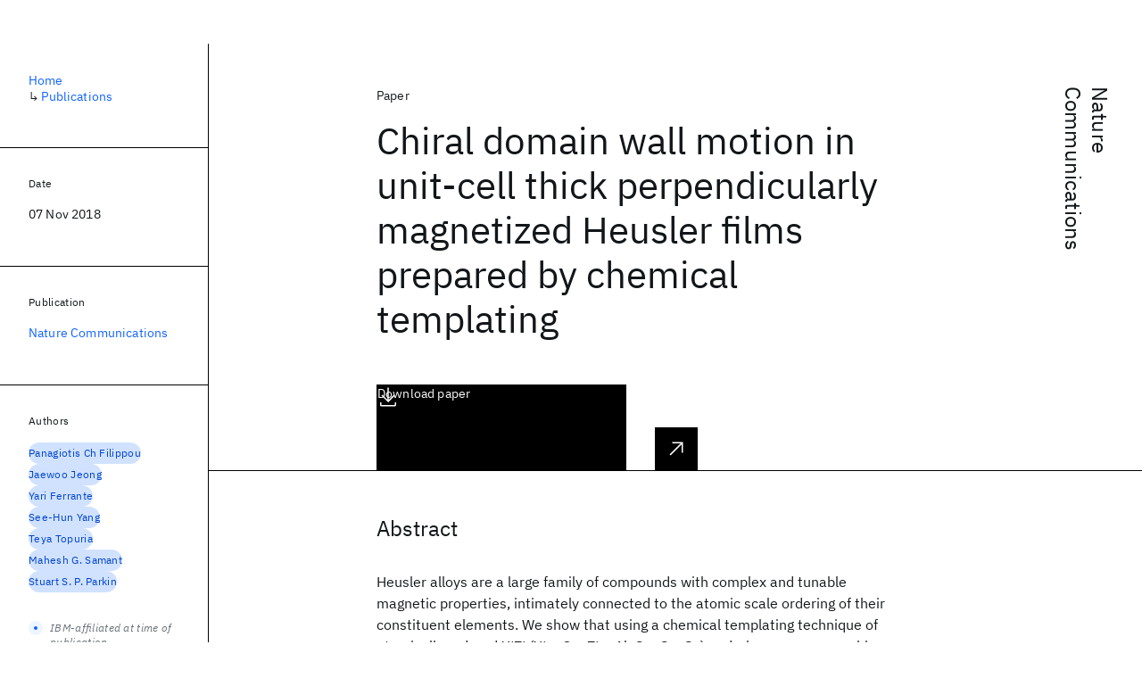

--- FILE ---
content_type: text/html; charset=utf-8
request_url: https://research.ibm.com/publications/chiral-domain-wall-motion-in-unit-cell-thick-perpendicularly-magnetized-heusler-films-prepared-by-chemical-templating
body_size: 10089
content:
<!DOCTYPE html><html lang="en-US"><head><meta charSet="utf-8" data-next-head=""/><meta name="citation_title" content="Chiral domain wall motion in unit-cell thick perpendicularly magnetized Heusler films prepared by chemical templating" data-next-head=""/><meta name="citation_author" content="Panagiotis Ch Filippou" data-next-head=""/><meta name="citation_author" content="Jaewoo Jeong" data-next-head=""/><meta name="citation_author" content="Yari Ferrante" data-next-head=""/><meta name="citation_author" content="See-Hun Yang" data-next-head=""/><meta name="citation_author" content="Teya Topuria" data-next-head=""/><meta name="citation_author" content="Mahesh G. Samant" data-next-head=""/><meta name="citation_author" content="Stuart S. P. Parkin" data-next-head=""/><meta name="citation_publication_date" content="2018/11/07" data-next-head=""/><meta name="citation_journal_title" content="Nature Communications" data-next-head=""/><meta name="citation_journal_abbrev" content="Nature Communications" data-next-head=""/><meta name="citation_publisher" content="Nature Publishing GroupHoundmillsBasingstoke, HampshireRG21 6XS" data-next-head=""/><meta name="citation_doi" content="10.1038/s41467-018-07091-3" data-next-head=""/><meta name="citation_pdf_url" content="http://www.nature.com/articles/s41467-018-07091-3.pdf" data-next-head=""/><title data-next-head="">Chiral domain wall motion in unit-cell thick perpendicularly magnetized Heusler films prepared by chemical templating for Nature Communications - IBM Research</title><meta name="description" content="Chiral domain wall motion in unit-cell thick perpendicularly magnetized Heusler films prepared by chemical templating for Nature Communications by Panagiotis Ch Filippou et al." data-next-head=""/><meta name="robots" content="index,follow" data-next-head=""/><meta name="viewport" content="width=device-width,initial-scale=1" data-next-head=""/><link rel="canonical" href="https://research.ibm.com/publications/chiral-domain-wall-motion-in-unit-cell-thick-perpendicularly-magnetized-heusler-films-prepared-by-chemical-templating" data-next-head=""/><link rel="icon" href="//www.ibm.com/favicon.ico" data-next-head=""/><link rel="alternate" type="application/rss+xml" href="/rss" data-next-head=""/><meta name="dcterms.date" content="2021-02-09" data-next-head=""/><meta name="dcterms.rights" content="© Copyright IBM Corp. 2021" data-next-head=""/><meta name="geo.country" content="US" data-next-head=""/><meta name="google-site-verification" content="O1nsbg1J1iAeYJK6HneffI0_RiLebmSPxfs5ESYNnwI" data-next-head=""/><meta property="og:title" content="Chiral domain wall motion in unit-cell thick perpendicularly magnetized Heusler films prepared by chemical templating for Nature Communications" data-next-head=""/><meta property="og:type" content="article" data-next-head=""/><meta property="og:url" content="https://research.ibm.com/publications/chiral-domain-wall-motion-in-unit-cell-thick-perpendicularly-magnetized-heusler-films-prepared-by-chemical-templating" data-next-head=""/><meta property="og:site_name" content="IBM Research" data-next-head=""/><meta property="og:locale" content="en_US" data-next-head=""/><meta property="og:description" content="Chiral domain wall motion in unit-cell thick perpendicularly magnetized Heusler films prepared by chemical templating for Nature Communications by Panagiotis Ch Filippou et al." data-next-head=""/><meta name="twitter:card" content="summary" data-next-head=""/><meta name="twitter:creator" content="@IBMResearch" data-next-head=""/><meta name="twitter:site" content="@IBMResearch" data-next-head=""/><meta name="twitter:title" content="Chiral domain wall motion in unit-cell thick perpendicularly magnetized Heusler films prepared by chemical templating for Nature Communications" data-next-head=""/><meta name="twitter:description" content="Chiral domain wall motion in unit-cell thick perpendicularly magnetized Heusler films prepared by chemical templating for Nature Communications by Panagiotis Ch Filippou et al." data-next-head=""/><link rel="preload" href="/_next/static/css/83e82bb5068e3ec1.css" as="style"/><link rel="stylesheet" href="/_next/static/css/83e82bb5068e3ec1.css" data-n-g=""/><link rel="preload" href="/_next/static/css/e5da4ffe66e1bf12.css" as="style"/><link rel="stylesheet" href="/_next/static/css/e5da4ffe66e1bf12.css" data-n-p=""/><link rel="preload" href="/_next/static/css/fd825d18bd9b3af5.css" as="style"/><link rel="stylesheet" href="/_next/static/css/fd825d18bd9b3af5.css" data-n-p=""/><noscript data-n-css=""></noscript><script defer="" nomodule="" src="/_next/static/chunks/polyfills-42372ed130431b0a.js"></script><script src="/_next/static/chunks/webpack-621b86cc29303a7e.js" defer=""></script><script src="/_next/static/chunks/framework-2f3de63929c73f88.js" defer=""></script><script src="/_next/static/chunks/main-4619739afe9c9888.js" defer=""></script><script src="/_next/static/chunks/pages/_app-2e0915f9852400ba.js" defer=""></script><script src="/_next/static/chunks/07c2d338-59950c787157217b.js" defer=""></script><script src="/_next/static/chunks/2bd9703c-ddd57495365e9733.js" defer=""></script><script src="/_next/static/chunks/4653-2783c9aefa713848.js" defer=""></script><script src="/_next/static/chunks/8230-146887a2be142eea.js" defer=""></script><script src="/_next/static/chunks/1815-e22b3750d3308bf1.js" defer=""></script><script src="/_next/static/chunks/5376-0038d99c3458ca9b.js" defer=""></script><script src="/_next/static/chunks/7028-6b0bd0c950799339.js" defer=""></script><script src="/_next/static/chunks/8827-02e4b183afd13590.js" defer=""></script><script src="/_next/static/chunks/5868-a75a0d8eec4e6698.js" defer=""></script><script src="/_next/static/chunks/4749-fbf21db1db515e74.js" defer=""></script><script src="/_next/static/chunks/4633-2c0a451973a2a2a3.js" defer=""></script><script src="/_next/static/chunks/1566-dbc2c6e989e067f3.js" defer=""></script><script src="/_next/static/chunks/5626-acdf059de1b60478.js" defer=""></script><script src="/_next/static/chunks/6326-0ca25a6cc6bd100a.js" defer=""></script><script src="/_next/static/chunks/8154-f99aaecb0398d57c.js" defer=""></script><script src="/_next/static/chunks/7280-035d9c5b832dcac7.js" defer=""></script><script src="/_next/static/chunks/3268-ee475b2828a60f89.js" defer=""></script><script src="/_next/static/chunks/7854-7b582b021b44676a.js" defer=""></script><script src="/_next/static/chunks/9789-42fddd6a240dee8b.js" defer=""></script><script src="/_next/static/chunks/7362-95629764017b9a31.js" defer=""></script><script src="/_next/static/chunks/3339-fa57320dedfc8993.js" defer=""></script><script src="/_next/static/chunks/2347-393e3ac05f76ab50.js" defer=""></script><script src="/_next/static/chunks/9158-438914c3236cadcc.js" defer=""></script><script src="/_next/static/chunks/5979-09958bbf99c5dbaa.js" defer=""></script><script src="/_next/static/chunks/pages/publications/%5Bpid%5D-d076268121560f8e.js" defer=""></script><script src="/_next/static/Uj79ZeGI6PV93gOJHsSdj/_buildManifest.js" defer=""></script><script src="/_next/static/Uj79ZeGI6PV93gOJHsSdj/_ssgManifest.js" defer=""></script></head><body><script>0</script><div id="__next"><main class="iBiIZ" data-testid="publication-detail" id="main-content"><div class="Fg24T Y5TZe RPesI ZRGUc"><div class="_8scO4 XcAHk _2OuX" style="--row:1"><header class="QVtfo"><div class="_9vDCG DFfe3"><a class="HEKNI" href="/publications?source=20515">Nature Communications</a></div><div class="U2An_">Paper</div><div class="_5OrbB"><time dateTime="2018-11-07T00:00:00.000Z">07 Nov 2018</time></div><h1 class="X_d3X">Chiral domain wall motion in unit-cell thick perpendicularly magnetized Heusler films prepared by chemical templating</h1><div class="I_BNb"><a class="fib4_ _8QzOq jaHwz u_oQQ cds--btn cds--btn--xl cds--layout--size-xl cds--btn--secondary" type="button" href="http://www.nature.com/articles/s41467-018-07091-3.pdf">Download paper<svg focusable="false" preserveAspectRatio="xMidYMid meet" fill="currentColor" aria-hidden="true" width="24" height="24" viewBox="0 0 32 32" class="cds--btn__icon" xmlns="http://www.w3.org/2000/svg"><path d="M26 24v4H6V24H4v4H4a2 2 0 002 2H26a2 2 0 002-2h0V24zM26 14L24.59 12.59 17 20.17 17 2 15 2 15 20.17 7.41 12.59 6 14 16 24 26 14z"></path></svg></a></div><div class="glIpa"><a class="btnC6 _8QzOq trQob cds--btn cds--btn--secondary cds--btn--icon-only" type="button" href="http://www.nature.com/articles/s41467-018-07091-3.pdf"><svg focusable="false" preserveAspectRatio="xMidYMid meet" fill="currentColor" width="24" height="24" viewBox="0 0 32 32" aria-hidden="true" xmlns="http://www.w3.org/2000/svg"><path d="M26 24v4H6V24H4v4H4a2 2 0 002 2H26a2 2 0 002-2h0V24zM26 14L24.59 12.59 17 20.17 17 2 15 2 15 20.17 7.41 12.59 6 14 16 24 26 14z"></path></svg></a><a class="_8QzOq trQob cds--btn cds--btn--secondary cds--btn--icon-only" type="button" href="https://dx.doi.org/10.1038/s41467-018-07091-3"><svg focusable="false" preserveAspectRatio="xMidYMid meet" fill="currentColor" width="24" height="24" viewBox="0 0 32 32" aria-hidden="true" xmlns="http://www.w3.org/2000/svg"><path d="M10 6L10 8 22.59 8 6 24.59 7.41 26 24 9.41 24 22 26 22 26 6 10 6z"></path></svg></a></div></header><section class="k_Ubs VQCQJ"><div class="_3U9NF"><h2 class="FnYe8" id="abstract">Abstract</h2><div class="PshSr"><p class="fX91I _8GzjU dLkDg">Heusler alloys are a large family of compounds with complex and tunable magnetic properties, intimately connected to the atomic scale ordering of their constituent elements. We show that using a chemical templating technique of atomically ordered X′Z′ (X′ = Co; Z′ = Al, Ga, Ge, Sn) underlayers, we can achieve near bulk-like magnetic properties in tetragonally distorted Heusler films, even at room temperature. Excellent perpendicular magnetic anisotropy is found in ferrimagnetic X 3 Z (X = Mn; Z = Ge, Sn, Sb) films, just 1 or 2 unit-cells thick. Racetracks formed from these films sustain current-induced domain wall motion with velocities of more than 120 m s −1 , at current densities up to six times lower than conventional ferromagnetic materials. We find evidence for a significant bulk chiral Dzyaloshinskii–Moriya exchange interaction, whose field strength can be systematically tuned by an order of magnitude. Our work is an important step towards practical applications of Heusler compounds for spintronic technologies.</p></div></div></section><section class="eRsn_"><div class="vq9mI"><h2 class="WAHVg" id="related-publications">Related</h2><div class="Ffpjl"><article class="Xv3EI" data-testid="publication-card"><div class="K0zPj"><div class="JgF8C"><svg focusable="false" preserveAspectRatio="xMidYMid meet" fill="currentColor" aria-hidden="true" width="24" height="24" viewBox="0 0 32 32" class="IP4TE" xmlns="http://www.w3.org/2000/svg"><path d="M25.7,9.3l-7-7C18.5,2.1,18.3,2,18,2H8C6.9,2,6,2.9,6,4v24c0,1.1,0.9,2,2,2h16c1.1,0,2-0.9,2-2V10C26,9.7,25.9,9.5,25.7,9.3 z M18,4.4l5.6,5.6H18V4.4z M24,28H8V4h8v6c0,1.1,0.9,2,2,2h6V28z"></path><path d="M10 22H22V24H10zM10 16H22V18H10z"></path></svg><div class="CaNu_"><svg focusable="false" preserveAspectRatio="xMidYMid meet" fill="currentColor" width="24" height="24" viewBox="0 0 32 32" aria-hidden="true" class="koOzz" xmlns="http://www.w3.org/2000/svg"><path d="M17 22L17 14 13 14 13 16 15 16 15 22 12 22 12 24 20 24 20 22 17 22zM16 8a1.5 1.5 0 101.5 1.5A1.5 1.5 0 0016 8z"></path><path d="M16,30A14,14,0,1,1,30,16,14,14,0,0,1,16,30ZM16,4A12,12,0,1,0,28,16,12,12,0,0,0,16,4Z"></path></svg></div></div><div class="_8ijei"><div class="jEk8r">Paper</div><h3 class="aqswh"><a href="/publications/ferrimagnetic-heusler-tunnel-junctions-with-fast-spin-transfer-torque-switching-enabled-by-low-magnetization">Ferrimagnetic Heusler tunnel junctions with fast spin-transfer torque switching enabled by low magnetization<svg focusable="false" preserveAspectRatio="xMidYMid meet" fill="currentColor" aria-hidden="true" width="24" height="24" viewBox="0 0 24 24" class="WPkqJ" xmlns="http://www.w3.org/2000/svg"><path d="M14 4L12.9 5.1 18.9 11.2 2 11.2 2 12.8 18.9 12.8 12.9 18.9 14 20 22 12z"></path></svg></a></h3></div></div><div class="xx0Uq"><p>Chirag Garg, Panagiotis Ch. Filippou, et al.</p><p class="_8bEye">Nature Nanotechnology</p></div></article><article class="Xv3EI" data-testid="publication-card"><div class="K0zPj"><div class="JgF8C"><svg focusable="false" preserveAspectRatio="xMidYMid meet" fill="currentColor" aria-hidden="true" width="24" height="24" viewBox="0 0 32 32" class="IP4TE" xmlns="http://www.w3.org/2000/svg"><path d="M25.7,9.3l-7-7C18.5,2.1,18.3,2,18,2H8C6.9,2,6,2.9,6,4v24c0,1.1,0.9,2,2,2h16c1.1,0,2-0.9,2-2V10C26,9.7,25.9,9.5,25.7,9.3 z M18,4.4l5.6,5.6H18V4.4z M24,28H8V4h8v6c0,1.1,0.9,2,2,2h6V28z"></path><path d="M10 22H22V24H10zM10 16H22V18H10z"></path></svg><div class="CaNu_"><svg focusable="false" preserveAspectRatio="xMidYMid meet" fill="currentColor" width="24" height="24" viewBox="0 0 32 32" aria-hidden="true" class="koOzz" xmlns="http://www.w3.org/2000/svg"><path d="M17 22L17 14 13 14 13 16 15 16 15 22 12 22 12 24 20 24 20 22 17 22zM16 8a1.5 1.5 0 101.5 1.5A1.5 1.5 0 0016 8z"></path><path d="M16,30A14,14,0,1,1,30,16,14,14,0,0,1,16,30ZM16,4A12,12,0,1,0,28,16,12,12,0,0,0,16,4Z"></path></svg></div></div><div class="_8ijei"><div class="jEk8r">Paper</div><h3 class="aqswh"><a href="/publications/generation-mechanism-of-terahertz-coherent-acoustic-phonons-in-fe">Generation mechanism of terahertz coherent acoustic phonons in Fe<svg focusable="false" preserveAspectRatio="xMidYMid meet" fill="currentColor" aria-hidden="true" width="24" height="24" viewBox="0 0 24 24" class="WPkqJ" xmlns="http://www.w3.org/2000/svg"><path d="M14 4L12.9 5.1 18.9 11.2 2 11.2 2 12.8 18.9 12.8 12.9 18.9 14 20 22 12z"></path></svg></a></h3></div></div><div class="xx0Uq"><p>T. Henighan, M. Trigo, et al.</p><p class="_8bEye">Physical Review B</p></div></article><article class="Xv3EI" data-testid="publication-card"><div class="K0zPj"><div class="JgF8C"><svg focusable="false" preserveAspectRatio="xMidYMid meet" fill="currentColor" aria-hidden="true" width="24" height="24" viewBox="0 0 32 32" class="IP4TE" xmlns="http://www.w3.org/2000/svg"><path d="M25.7,9.3l-7-7C18.5,2.1,18.3,2,18,2H8C6.9,2,6,2.9,6,4v24c0,1.1,0.9,2,2,2h16c1.1,0,2-0.9,2-2V10C26,9.7,25.9,9.5,25.7,9.3 z M18,4.4l5.6,5.6H18V4.4z M24,28H8V4h8v6c0,1.1,0.9,2,2,2h6V28z"></path><path d="M10 22H22V24H10zM10 16H22V18H10z"></path></svg><div class="CaNu_"><svg focusable="false" preserveAspectRatio="xMidYMid meet" fill="currentColor" width="24" height="24" viewBox="0 0 32 32" aria-hidden="true" class="koOzz" xmlns="http://www.w3.org/2000/svg"><path d="M17 22L17 14 13 14 13 16 15 16 15 22 12 22 12 24 20 24 20 22 17 22zM16 8a1.5 1.5 0 101.5 1.5A1.5 1.5 0 0016 8z"></path><path d="M16,30A14,14,0,1,1,30,16,14,14,0,0,1,16,30ZM16,4A12,12,0,1,0,28,16,12,12,0,0,0,16,4Z"></path></svg></div></div><div class="_8ijei"><div class="jEk8r">Paper</div><h3 class="aqswh"><a href="/publications/[base64]">Improved metal-insulator-transition characteristics of ultrathin VO <sub class="j5Wmi QkJbp">2</sub> epitaxial films by optimized surface preparation of rutile TiO <sub class="j5Wmi QkJbp">2</sub> substrates<svg focusable="false" preserveAspectRatio="xMidYMid meet" fill="currentColor" aria-hidden="true" width="24" height="24" viewBox="0 0 24 24" class="WPkqJ" xmlns="http://www.w3.org/2000/svg"><path d="M14 4L12.9 5.1 18.9 11.2 2 11.2 2 12.8 18.9 12.8 12.9 18.9 14 20 22 12z"></path></svg></a></h3></div></div><div class="xx0Uq"><p>Koen Martens, Nagaphani Aetukuri, et al.</p><p class="_8bEye">Applied Physics Letters</p></div></article><article class="Xv3EI" data-testid="publication-card"><div class="K0zPj"><div class="JgF8C"><svg focusable="false" preserveAspectRatio="xMidYMid meet" fill="currentColor" aria-hidden="true" width="24" height="24" viewBox="0 0 32 32" class="IP4TE" xmlns="http://www.w3.org/2000/svg"><path d="M25.7,9.3l-7-7C18.5,2.1,18.3,2,18,2H8C6.9,2,6,2.9,6,4v24c0,1.1,0.9,2,2,2h16c1.1,0,2-0.9,2-2V10C26,9.7,25.9,9.5,25.7,9.3 z M18,4.4l5.6,5.6H18V4.4z M24,28H8V4h8v6c0,1.1,0.9,2,2,2h6V28z"></path><path d="M10 22H22V24H10zM10 16H22V18H10z"></path></svg><div class="CaNu_"><svg focusable="false" preserveAspectRatio="xMidYMid meet" fill="currentColor" width="24" height="24" viewBox="0 0 32 32" aria-hidden="true" class="koOzz" xmlns="http://www.w3.org/2000/svg"><path d="M17 22L17 14 13 14 13 16 15 16 15 22 12 22 12 24 20 24 20 22 17 22zM16 8a1.5 1.5 0 101.5 1.5A1.5 1.5 0 0016 8z"></path><path d="M16,30A14,14,0,1,1,30,16,14,14,0,0,1,16,30ZM16,4A12,12,0,1,0,28,16,12,12,0,0,0,16,4Z"></path></svg></div></div><div class="_8ijei"><div class="jEk8r">Paper</div><h3 class="aqswh"><a href="/publications/ultrafast-terahertz-field-control-of-electronic-and-structural-interactions-in-vanadium-dioxide">Ultrafast terahertz field control of electronic and structural interactions in vanadium dioxide<svg focusable="false" preserveAspectRatio="xMidYMid meet" fill="currentColor" aria-hidden="true" width="24" height="24" viewBox="0 0 24 24" class="WPkqJ" xmlns="http://www.w3.org/2000/svg"><path d="M14 4L12.9 5.1 18.9 11.2 2 11.2 2 12.8 18.9 12.8 12.9 18.9 14 20 22 12z"></path></svg></a></h3></div></div><div class="xx0Uq"><p>A.X. Gray, Matthias C. Hoffmann, et al.</p><p class="_8bEye">Physical Review B</p></div></article></div><div class="XgS2P"><a class="obIJW _8QzOq jaHwz u_oQQ cds--btn cds--btn--secondary" type="button" href="/publications">View all publications<svg focusable="false" preserveAspectRatio="xMidYMid meet" fill="currentColor" aria-hidden="true" width="16" height="16" viewBox="0 0 16 16" class="cds--btn__icon" xmlns="http://www.w3.org/2000/svg"><path d="M9.3 3.7L13.1 7.5 1 7.5 1 8.5 13.1 8.5 9.3 12.3 10 13 15 8 10 3z"></path></svg></a></div></div></section></div><aside class="_8scO4 ioEqj" style="--row:1"><section class="hgUy9 GBlsk"><nav aria-label="breadcrumbs" class="GPgOh"><ol><li><a class="cds--link" href="/">Home</a></li><li><span class="Z6j5t" aria-hidden="true">↳<!-- --> </span><a class="cds--link" href="/publications">Publications</a></li></ol></nav></section><section class="hgUy9 v7pWz GBlsk"><h2 class="zRRkv">Date</h2><div class="SOETe"><time dateTime="2018-11-07T00:00:00.000Z">07 Nov 2018</time></div></section><section class="hgUy9 v7pWz GBlsk"><h2 class="_9qw8c">Publication</h2><div class="j0ckp"><a class="cds--link pIMym" href="/publications?source=20515">Nature Communications</a></div></section><div class="glY7_ FOpJO sU9EM"><section class="hgUy9 v7pWz _102e9"><h2 class="eG9du" id="authors">Authors</h2><ul class="erAjw XsMPR VPCjD e90yg NZx5r RIahc"><li class="tAqXo SltpH rQp5_ XB7Ya uC739"><a class="cds--tag cds--tag--operational qvDkO JPTsZ cds--tag--blue" id="tag-id-:Rqp96:" data-testid="operational-tag" href="/publications?author=8470"><span title="" class="" dir="auto"><span title="Panagiotis Ch Filippou" class="cds--tag__label" dir="auto">Panagiotis Ch Filippou</span></span></a></li><li class="tAqXo SltpH rQp5_ XB7Ya uC739"><a class="cds--tag cds--tag--operational qvDkO JPTsZ cds--tag--blue" id="tag-id-:R1ap96:" data-testid="operational-tag" href="/publications?author=15736"><span title="" class="" dir="auto"><span title="Jaewoo Jeong" class="cds--tag__label" dir="auto">Jaewoo Jeong</span></span></a></li><li class="tAqXo SltpH rQp5_ XB7Ya uC739"><a class="cds--tag cds--tag--operational qvDkO JPTsZ cds--tag--blue" id="tag-id-:R1qp96:" data-testid="operational-tag" href="/publications?author=15672"><span title="" class="" dir="auto"><span title="Yari Ferrante" class="cds--tag__label" dir="auto">Yari Ferrante</span></span></a></li><li class="tAqXo SltpH rQp5_ XB7Ya uC739"><a class="cds--tag cds--tag--operational qvDkO JPTsZ cds--tag--blue" id="tag-id-:R2ap96:" data-testid="operational-tag" href="/publications?author=6145"><span title="" class="" dir="auto"><span title="See-Hun Yang" class="cds--tag__label" dir="auto">See-Hun Yang</span></span></a></li><li class="tAqXo SltpH rQp5_ XB7Ya uC739"><a class="cds--tag cds--tag--operational qvDkO JPTsZ cds--tag--blue" id="tag-id-:R2qp96:" data-testid="operational-tag" href="/publications?author=8466"><span title="" class="" dir="auto"><span title="Teya Topuria" class="cds--tag__label" dir="auto">Teya Topuria</span></span></a></li><li class="tAqXo SltpH rQp5_ XB7Ya uC739"><a class="cds--tag cds--tag--operational qvDkO JPTsZ cds--tag--blue" id="tag-id-:R3ap96:" data-testid="operational-tag" href="/publications?author=15626"><span title="" class="" dir="auto"><span title="Mahesh G. Samant" class="cds--tag__label" dir="auto">Mahesh G. Samant</span></span></a></li><li class="tAqXo SltpH rQp5_ XB7Ya uC739"><a class="cds--tag cds--tag--operational qvDkO JPTsZ cds--tag--blue" id="tag-id-:R3qp96:" data-testid="operational-tag" href="/publications?author=6148"><span title="" class="" dir="auto"><span title="Stuart S. P. Parkin" class="cds--tag__label" dir="auto">Stuart S. P. Parkin</span></span></a></li></ul><div class="TC9_u"><div class="nUu9L" role="presentation"><svg class="_7rKuO" width="16" height="16" viewBox="0 0 16 16" fill="none" role="presentation"><circle class="ql6Kf" cx="8" cy="8" r="8"></circle><circle class="LIZJx" cx="8" cy="8" r="2"></circle></svg><span class="exJrc">IBM-affiliated at time of publication</span></div></div></section></div><div class="hlLYT FOpJO sU9EM"><section class="hgUy9 v7pWz _102e9"><h2 class="ifwRw" id="resources">Resources</h2><div class="cm5kM"><ul class="A_jsW j2PsV" style="--border-color:#c1c7cd;--color:#0f62fe;--hover-color:#0f62fe;--icon-color:#0f62fe;--icon-size:1rem;--padding-y:0.5rem"><li class="zTIy0 zkXlv _7Ozjb"><a class="mbD_0" href="http://www.nature.com/articles/s41467-018-07091-3.pdf"><span class="ahIsp">Download</span><svg focusable="false" preserveAspectRatio="xMidYMid meet" fill="currentColor" width="16" height="16" viewBox="0 0 16 16" aria-hidden="true" class="LQtUo" xmlns="http://www.w3.org/2000/svg"><path d="M13 7L12.3 6.3 8.5 10.1 8.5 1 7.5 1 7.5 10.1 3.7 6.3 3 7 8 12zM13 12v2H3v-2H2v2l0 0c0 .6.4 1 1 1h10c.6 0 1-.4 1-1l0 0v-2H13z"></path></svg></a></li><li class="zTIy0 zkXlv"><a class="mbD_0" href="https://dx.doi.org/10.1038/s41467-018-07091-3"><span class="ahIsp">Publication</span><svg focusable="false" preserveAspectRatio="xMidYMid meet" fill="currentColor" width="16" height="16" viewBox="0 0 32 32" aria-hidden="true" class="LQtUo" xmlns="http://www.w3.org/2000/svg"><path d="M10 6L10 8 22.59 8 6 24.59 7.41 26 24 9.41 24 22 26 22 26 6 10 6z"></path></svg></a></li></ul></div></section><section class="hgUy9 v7pWz _102e9"><h2 class="MJSvg" id="share">Share</h2><ul class="k7Uwc"><li><button class="mYkEM _8QzOq trQob cds--btn cds--btn--sm cds--layout--size-sm cds--btn--ghost cds--btn--icon-only" type="button"><svg focusable="false" preserveAspectRatio="xMidYMid meet" fill="currentColor" width="32" height="32" viewBox="0 0 32 32" aria-hidden="true" xmlns="http://www.w3.org/2000/svg"><path d="M26.67,4H5.33A1.34,1.34,0,0,0,4,5.33V26.67A1.34,1.34,0,0,0,5.33,28H16.82V18.72H13.7V15.09h3.12V12.42c0-3.1,1.89-4.79,4.67-4.79.93,0,1.86,0,2.79.14V11H22.37c-1.51,0-1.8.72-1.8,1.77v2.31h3.6l-.47,3.63H20.57V28h6.1A1.34,1.34,0,0,0,28,26.67V5.33A1.34,1.34,0,0,0,26.67,4Z"></path></svg></button></li><li><button class="mYkEM _8QzOq trQob cds--btn cds--btn--sm cds--layout--size-sm cds--btn--ghost cds--btn--icon-only" type="button"><svg focusable="false" preserveAspectRatio="xMidYMid meet" fill="currentColor" width="32" height="32" viewBox="0 0 32 32" aria-hidden="true" xmlns="http://www.w3.org/2000/svg"><path d="m18.2342,14.1624l8.7424-10.1624h-2.0717l-7.591,8.8238-6.0629-8.8238h-6.9929l9.1684,13.3432-9.1684,10.6568h2.0718l8.0163-9.3183,6.4029,9.3183h6.9929l-9.5083-13.8376h.0005Zm-2.8376,3.2984l-.9289-1.3287L7.0763,5.5596h3.1822l5.9649,8.5323.9289,1.3287,7.7536,11.0907h-3.1822l-6.3272-9.05v-.0005Z"></path></svg></button></li><li><button class="mYkEM _8QzOq trQob cds--btn cds--btn--sm cds--layout--size-sm cds--btn--ghost cds--btn--icon-only" type="button"><svg focusable="false" preserveAspectRatio="xMidYMid meet" fill="currentColor" width="32" height="32" viewBox="0 0 32 32" aria-hidden="true" xmlns="http://www.w3.org/2000/svg"><path d="M26.2,4H5.8C4.8,4,4,4.8,4,5.7v20.5c0,0.9,0.8,1.7,1.8,1.7h20.4c1,0,1.8-0.8,1.8-1.7V5.7C28,4.8,27.2,4,26.2,4z M11.1,24.4 H7.6V13h3.5V24.4z M9.4,11.4c-1.1,0-2.1-0.9-2.1-2.1c0-1.2,0.9-2.1,2.1-2.1c1.1,0,2.1,0.9,2.1,2.1S10.5,11.4,9.4,11.4z M24.5,24.3 H21v-5.6c0-1.3,0-3.1-1.9-3.1c-1.9,0-2.1,1.5-2.1,2.9v5.7h-3.5V13h3.3v1.5h0.1c0.5-0.9,1.7-1.9,3.4-1.9c3.6,0,4.3,2.4,4.3,5.5V24.3z"></path></svg></button></li></ul></section></div></aside></div></main></div><script id="__NEXT_DATA__" type="application/json">{"props":{"pageProps":{"envProps":{"cosCdn":"https://d35x6597f7j1wm.cloudfront.net/","cosUrl":"https://research-website-prod-cms-uploads.s3.us.cloud-object-storage.appdomain.cloud/","publicEnv":"production","publicUrl":"https://research.ibm.com/"},"initialApolloState":{"Author:8470":{"__typename":"Author","ibmer":null,"id":"8470"},"Author:15736":{"__typename":"Author","ibmer":null,"id":"15736"},"Author:15672":{"__typename":"Author","ibmer":null,"id":"15672"},"Author:6145":{"__typename":"Author","ibmer":null,"id":"6145"},"Author:8466":{"__typename":"Author","ibmer":null,"id":"8466"},"Author:15626":{"__typename":"Author","ibmer":null,"id":"15626"},"Author:6148":{"__typename":"Author","ibmer":null,"id":"6148"},"Publication:160370":{"__typename":"Publication","abstract":"Magnetic random-access memory that uses magnetic tunnel junction memory cells is a high-performance, non-volatile memory technology that goes beyond traditional charge-based memories. Today, its speed is limited by the high magnetization of the memory storage layer. Here we prepare magnetic tunnel junction memory devices with a low magnetization ferrimagnetic Heusler alloy Mn\u003cinf\u003e3\u003c/inf\u003eGe as the memory storage layer on technologically relevant amorphous substrates using a combination of a nitride seed layer and a chemical templating layer. We switch the magnetic state of the storage layer with nanosecond long write pulses at a reliable write error rate of 10\u003csup\u003e−7\u003c/sup\u003e and detect a tunnelling magnetoresistance of 87% at ambient temperature. These results provide a strategy towards lower write switching currents using ferrimagnetic Heusler materials and, therefore, to the scaling of high-performance magnetic random-access memories beyond those nodes possible with ferromagnetic memory layers.","authors":[{"__typename":"PublicationHasAuthorName","authorName":{"__typename":"AuthorName","firstName":"Chirag","firstNameInitials":"C.","lastName":"Garg"}},{"__typename":"PublicationHasAuthorName","authorName":{"__typename":"AuthorName","firstName":"Panagiotis Ch.","firstNameInitials":"P.Ch.","lastName":"Filippou"}},{"__typename":"PublicationHasAuthorName","authorName":{"__typename":"AuthorName","firstName":null,"firstNameInitials":null,"lastName":"Ikhtiar"}},{"__typename":"PublicationHasAuthorName","authorName":{"__typename":"AuthorName","firstName":"Yari","firstNameInitials":"Y.","lastName":"Ferrante"}},{"__typename":"PublicationHasAuthorName","authorName":{"__typename":"AuthorName","firstName":"See-Hun","firstNameInitials":"S.-H.","lastName":"Yang"}},{"__typename":"PublicationHasAuthorName","authorName":{"__typename":"AuthorName","firstName":"Brian","firstNameInitials":"B.","lastName":"Hughes"}},{"__typename":"PublicationHasAuthorName","authorName":{"__typename":"AuthorName","firstName":"Charles T.","firstNameInitials":"C.T.","lastName":"Rettner"}},{"__typename":"PublicationHasAuthorName","authorName":{"__typename":"AuthorName","firstName":"Timothy","firstNameInitials":"T.","lastName":"Phung"}},{"__typename":"PublicationHasAuthorName","authorName":{"__typename":"AuthorName","firstName":"Sergey","firstNameInitials":"S.","lastName":"Faleev"}},{"__typename":"PublicationHasAuthorName","authorName":{"__typename":"AuthorName","firstName":"Teya","firstNameInitials":"T.","lastName":"Topuria"}},{"__typename":"PublicationHasAuthorName","authorName":{"__typename":"AuthorName","firstName":"Mahesh G.","firstNameInitials":"M.G.","lastName":"Samant"}},{"__typename":"PublicationHasAuthorName","authorName":{"__typename":"AuthorName","firstName":"Jaewoo","firstNameInitials":"J.","lastName":"Jeong"}},{"__typename":"PublicationHasAuthorName","authorName":{"__typename":"AuthorName","firstName":"Stuart S. P.","firstNameInitials":"S.S.P.","lastName":"Parkin"}}],"id":"160370","linkCode":null,"publishedMeta":{"__typename":"PublishedMeta","source":"Nature Nanotechnology"},"slug":"ferrimagnetic-heusler-tunnel-junctions-with-fast-spin-transfer-torque-switching-enabled-by-low-magnetization","title":"Ferrimagnetic Heusler tunnel junctions with fast spin-transfer torque switching enabled by low magnetization","type":{"__typename":"PublicationType","displayValue":"Paper"}},"Publication:12604":{"__typename":"Publication","abstract":"We use femtosecond time-resolved hard x-ray scattering to detect coherent acoustic phonons generated during ultrafast laser excitation of ferromagnetic bcc Fe films grown on MgO(001). We observe the coherent longitudinal-acoustic phonons as a function of wave vector through analysis of the temporal oscillations in the x-ray scattering signal. The width of the extracted strain wave front associated with this coherent motion is ∼100 fs. An effective electronic Grüneisen parameter is extracted within a two-temperature model. However, ab initio calculations show that the phonons are nonthermal on the time scale of the experiment, which calls into question the validity of extracting physical constants by fitting such a two-temperature model.","authors":[{"__typename":"PublicationHasAuthorName","authorName":{"__typename":"AuthorName","firstName":null,"firstNameInitials":"T.","lastName":"Henighan"}},{"__typename":"PublicationHasAuthorName","authorName":{"__typename":"AuthorName","firstName":null,"firstNameInitials":"M.","lastName":"Trigo"}},{"__typename":"PublicationHasAuthorName","authorName":{"__typename":"AuthorName","firstName":"Stefano","firstNameInitials":"S.","lastName":"Bonetti"}},{"__typename":"PublicationHasAuthorName","authorName":{"__typename":"AuthorName","firstName":null,"firstNameInitials":"P.","lastName":"Granitzka"}},{"__typename":"PublicationHasAuthorName","authorName":{"__typename":"AuthorName","firstName":null,"firstNameInitials":"D.J.","lastName":"Higley"}},{"__typename":"PublicationHasAuthorName","authorName":{"__typename":"AuthorName","firstName":null,"firstNameInitials":"Z.","lastName":"Chen"}},{"__typename":"PublicationHasAuthorName","authorName":{"__typename":"AuthorName","firstName":null,"firstNameInitials":"M.P.","lastName":"Jiang"}},{"__typename":"PublicationHasAuthorName","authorName":{"__typename":"AuthorName","firstName":null,"firstNameInitials":"R.","lastName":"Kukreja"}},{"__typename":"PublicationHasAuthorName","authorName":{"__typename":"AuthorName","firstName":null,"firstNameInitials":"A.X.","lastName":"Gray"}},{"__typename":"PublicationHasAuthorName","authorName":{"__typename":"AuthorName","firstName":null,"firstNameInitials":"A.H.","lastName":"Reid"}},{"__typename":"PublicationHasAuthorName","authorName":{"__typename":"AuthorName","firstName":null,"firstNameInitials":"E.","lastName":"Jal"}},{"__typename":"PublicationHasAuthorName","authorName":{"__typename":"AuthorName","firstName":"Matthias C.","firstNameInitials":"M.C.","lastName":"Hoffmann"}},{"__typename":"PublicationHasAuthorName","authorName":{"__typename":"AuthorName","firstName":null,"firstNameInitials":"M.","lastName":"Kozina"}},{"__typename":"PublicationHasAuthorName","authorName":{"__typename":"AuthorName","firstName":null,"firstNameInitials":"S.","lastName":"Song"}},{"__typename":"PublicationHasAuthorName","authorName":{"__typename":"AuthorName","firstName":null,"firstNameInitials":"M.","lastName":"Chollet"}},{"__typename":"PublicationHasAuthorName","authorName":{"__typename":"AuthorName","firstName":null,"firstNameInitials":"D.","lastName":"Zhu"}},{"__typename":"PublicationHasAuthorName","authorName":{"__typename":"AuthorName","firstName":"Pengfa","firstNameInitials":"P.","lastName":"Xu"}},{"__typename":"PublicationHasAuthorName","authorName":{"__typename":"AuthorName","firstName":"Jaewoo","firstNameInitials":"J.","lastName":"Jeong"}},{"__typename":"PublicationHasAuthorName","authorName":{"__typename":"AuthorName","firstName":"Karel","firstNameInitials":"K.","lastName":"Carva"}},{"__typename":"PublicationHasAuthorName","authorName":{"__typename":"AuthorName","firstName":null,"firstNameInitials":"P.","lastName":"Maldonado"}},{"__typename":"PublicationHasAuthorName","authorName":{"__typename":"AuthorName","firstName":"Peter M.","firstNameInitials":"P.M.","lastName":"Oppeneer"}},{"__typename":"PublicationHasAuthorName","authorName":{"__typename":"AuthorName","firstName":"Mahesh G.","firstNameInitials":"M.G.","lastName":"Samant"}},{"__typename":"PublicationHasAuthorName","authorName":{"__typename":"AuthorName","firstName":"Stuart S. P.","firstNameInitials":"S.S.P.","lastName":"Parkin"}},{"__typename":"PublicationHasAuthorName","authorName":{"__typename":"AuthorName","firstName":null,"firstNameInitials":"D.A.","lastName":"Reis"}},{"__typename":"PublicationHasAuthorName","authorName":{"__typename":"AuthorName","firstName":"Hermann A.","firstNameInitials":"H.A.","lastName":"Dürr"}}],"id":"12604","linkCode":null,"publishedMeta":{"__typename":"PublishedMeta","source":"Physical Review B"},"slug":"generation-mechanism-of-terahertz-coherent-acoustic-phonons-in-fe","title":"Generation mechanism of terahertz coherent acoustic phonons in Fe","type":{"__typename":"PublicationType","displayValue":"Paper"}},"Publication:24787":{"__typename":"Publication","abstract":"Key to the growth of epitaxial, atomically thin films is the preparation of the substrates on which they are deposited. Here, we report the growth of atomically smooth, ultrathin films of VO2 (001), only ∼2 nm thick, which exhibit pronounced metal-insulator transitions, with a change in resistivity of ∼500 times, at a temperature that is close to that of films five times thicker. These films were prepared by pulsed laser deposition on single crystalline TiO2(001) substrates that were treated by dipping in acetone, HCl and HF in successive order, followed by an anneal at 700-750 C in flowing oxygen. This pretreatment removes surface contaminants, TiO 2 defects, and provides a terraced, atomically smooth surface. © 2014 AIP Publishing LLC.","authors":[{"__typename":"PublicationHasAuthorName","authorName":{"__typename":"AuthorName","firstName":"Koen","firstNameInitials":"K.","lastName":"Martens"}},{"__typename":"PublicationHasAuthorName","authorName":{"__typename":"AuthorName","firstName":"Nagaphani","firstNameInitials":"N.","lastName":"Aetukuri"}},{"__typename":"PublicationHasAuthorName","authorName":{"__typename":"AuthorName","firstName":"Jaewoo","firstNameInitials":"J.","lastName":"Jeong"}},{"__typename":"PublicationHasAuthorName","authorName":{"__typename":"AuthorName","firstName":"Mahesh G.","firstNameInitials":"M.G.","lastName":"Samant"}},{"__typename":"PublicationHasAuthorName","authorName":{"__typename":"AuthorName","firstName":"Stuart S. P.","firstNameInitials":"S.S.P.","lastName":"Parkin"}}],"id":"24787","linkCode":null,"publishedMeta":{"__typename":"PublishedMeta","source":"Applied Physics Letters"},"slug":"[base64]","title":"Improved metal-insulator-transition characteristics of ultrathin VO \u003cinf\u003e2\u003c/inf\u003e epitaxial films by optimized surface preparation of rutile TiO \u003cinf\u003e2\u003c/inf\u003e substrates","type":{"__typename":"PublicationType","displayValue":"Paper"}},"Publication:7660":{"__typename":"Publication","abstract":"Vanadium dioxide (VO2), an archetypal correlated-electron material, undergoes an insulator-metal transition near room temperature that exhibits electron-correlation-driven and structurally driven physics. Using ultrafast temperature- and fluence-dependent optical spectroscopy and x-ray scattering, we show that multiple interrelated electronic and structural processes in the nonequilibrium dynamics in VO2 can be disentangled in the time domain. Specifically, following intense subpicosecond terahertz (THz) electric-field excitation, a partial collapse of the insulating gap occurs within the first picosecond. At temperatures sufficiently close to the transition temperature and for THz peak fields above a threshold of approximately 1 MV/cm, this electronic reconfiguration initiates a change in lattice symmetry taking place on a slower timescale. We identify the kinetic energy increase of electrons tunneling in the strong electric field as the driving force, illustrating a promising method to control electronic and structural interactions in correlated materials on an ultrafast timescale.","authors":[{"__typename":"PublicationHasAuthorName","authorName":{"__typename":"AuthorName","firstName":null,"firstNameInitials":"A.X.","lastName":"Gray"}},{"__typename":"PublicationHasAuthorName","authorName":{"__typename":"AuthorName","firstName":"Matthias C.","firstNameInitials":"M.C.","lastName":"Hoffmann"}},{"__typename":"PublicationHasAuthorName","authorName":{"__typename":"AuthorName","firstName":"Jaewoo","firstNameInitials":"J.","lastName":"Jeong"}},{"__typename":"PublicationHasAuthorName","authorName":{"__typename":"AuthorName","firstName":"Naga Phani","firstNameInitials":"N.P.","lastName":"Aetukuri"}},{"__typename":"PublicationHasAuthorName","authorName":{"__typename":"AuthorName","firstName":null,"firstNameInitials":"D.","lastName":"Zhu"}},{"__typename":"PublicationHasAuthorName","authorName":{"__typename":"AuthorName","firstName":null,"firstNameInitials":"H.Y.","lastName":"Hwang"}},{"__typename":"PublicationHasAuthorName","authorName":{"__typename":"AuthorName","firstName":null,"firstNameInitials":"N.C.","lastName":"Brandt"}},{"__typename":"PublicationHasAuthorName","authorName":{"__typename":"AuthorName","firstName":null,"firstNameInitials":"H.","lastName":"Wen"}},{"__typename":"PublicationHasAuthorName","authorName":{"__typename":"AuthorName","firstName":null,"firstNameInitials":"A.J.","lastName":"Sternbach"}},{"__typename":"PublicationHasAuthorName","authorName":{"__typename":"AuthorName","firstName":"Stefano","firstNameInitials":"S.","lastName":"Bonetti"}},{"__typename":"PublicationHasAuthorName","authorName":{"__typename":"AuthorName","firstName":null,"firstNameInitials":"A.H.","lastName":"Reid"}},{"__typename":"PublicationHasAuthorName","authorName":{"__typename":"AuthorName","firstName":null,"firstNameInitials":"R.","lastName":"Kukreja"}},{"__typename":"PublicationHasAuthorName","authorName":{"__typename":"AuthorName","firstName":null,"firstNameInitials":"C.","lastName":"Graves"}},{"__typename":"PublicationHasAuthorName","authorName":{"__typename":"AuthorName","firstName":null,"firstNameInitials":"T.","lastName":"Wang"}},{"__typename":"PublicationHasAuthorName","authorName":{"__typename":"AuthorName","firstName":null,"firstNameInitials":"P.","lastName":"Granitzka"}},{"__typename":"PublicationHasAuthorName","authorName":{"__typename":"AuthorName","firstName":null,"firstNameInitials":"Z.","lastName":"Chen"}},{"__typename":"PublicationHasAuthorName","authorName":{"__typename":"AuthorName","firstName":null,"firstNameInitials":"D.J.","lastName":"Higley"}},{"__typename":"PublicationHasAuthorName","authorName":{"__typename":"AuthorName","firstName":null,"firstNameInitials":"T.","lastName":"Chase"}},{"__typename":"PublicationHasAuthorName","authorName":{"__typename":"AuthorName","firstName":null,"firstNameInitials":"E.","lastName":"Jal"}},{"__typename":"PublicationHasAuthorName","authorName":{"__typename":"AuthorName","firstName":null,"firstNameInitials":"E.","lastName":"Abreu"}},{"__typename":"PublicationHasAuthorName","authorName":{"__typename":"AuthorName","firstName":null,"firstNameInitials":"M.K.","lastName":"Liu"}},{"__typename":"PublicationHasAuthorName","authorName":{"__typename":"AuthorName","firstName":null,"firstNameInitials":"T.-C.","lastName":"Weng"}},{"__typename":"PublicationHasAuthorName","authorName":{"__typename":"AuthorName","firstName":null,"firstNameInitials":"D.","lastName":"Sokaras"}},{"__typename":"PublicationHasAuthorName","authorName":{"__typename":"AuthorName","firstName":null,"firstNameInitials":"D.","lastName":"Nordlund"}},{"__typename":"PublicationHasAuthorName","authorName":{"__typename":"AuthorName","firstName":null,"firstNameInitials":"M.","lastName":"Chollet"}},{"__typename":"PublicationHasAuthorName","authorName":{"__typename":"AuthorName","firstName":null,"firstNameInitials":"R.","lastName":"Alonso-Mori"}},{"__typename":"PublicationHasAuthorName","authorName":{"__typename":"AuthorName","firstName":null,"firstNameInitials":"H.","lastName":"Lemke"}},{"__typename":"PublicationHasAuthorName","authorName":{"__typename":"AuthorName","firstName":null,"firstNameInitials":"J.M.","lastName":"Glownia"}},{"__typename":"PublicationHasAuthorName","authorName":{"__typename":"AuthorName","firstName":null,"firstNameInitials":"M.","lastName":"Trigo"}},{"__typename":"PublicationHasAuthorName","authorName":{"__typename":"AuthorName","firstName":null,"firstNameInitials":"Y.","lastName":"Zhu"}},{"__typename":"PublicationHasAuthorName","authorName":{"__typename":"AuthorName","firstName":null,"firstNameInitials":"H.","lastName":"Ohldag"}},{"__typename":"PublicationHasAuthorName","authorName":{"__typename":"AuthorName","firstName":null,"firstNameInitials":"J.W.","lastName":"Freeland"}},{"__typename":"PublicationHasAuthorName","authorName":{"__typename":"AuthorName","firstName":"Mahesh G.","firstNameInitials":"M.G.","lastName":"Samant"}},{"__typename":"PublicationHasAuthorName","authorName":{"__typename":"AuthorName","firstName":null,"firstNameInitials":"J.","lastName":"Berakdar"}},{"__typename":"PublicationHasAuthorName","authorName":{"__typename":"AuthorName","firstName":null,"firstNameInitials":"R.D.","lastName":"Averitt"}},{"__typename":"PublicationHasAuthorName","authorName":{"__typename":"AuthorName","firstName":null,"firstNameInitials":"K.A.","lastName":"Nelson"}},{"__typename":"PublicationHasAuthorName","authorName":{"__typename":"AuthorName","firstName":"Stuart S. P.","firstNameInitials":"S.S.P.","lastName":"Parkin"}},{"__typename":"PublicationHasAuthorName","authorName":{"__typename":"AuthorName","firstName":"Hermann A.","firstNameInitials":"H.A.","lastName":"Dürr"}}],"id":"7660","linkCode":null,"publishedMeta":{"__typename":"PublishedMeta","source":"Physical Review B"},"slug":"ultrafast-terahertz-field-control-of-electronic-and-structural-interactions-in-vanadium-dioxide","title":"Ultrafast terahertz field control of electronic and structural interactions in vanadium dioxide","type":{"__typename":"PublicationType","displayValue":"Paper"}},"Source:20515":{"__typename":"Source","id":"20515","longName":"Nature Communications","shortName":"Nature Communications","type":"JOURNAL"},"ROOT_QUERY":{"__typename":"Query","publicationBySlug({\"slug\":\"chiral-domain-wall-motion-in-unit-cell-thick-perpendicularly-magnetized-heusler-films-prepared-by-chemical-templating\"})":{"__typename":"Publication","link":"https://dx.doi.org/10.1038/s41467-018-07091-3","linkBlog":null,"linkCaseStudy":null,"linkCode":null,"linkDataset":null,"linkDemo":null,"linkPdf":"http://www.nature.com/articles/s41467-018-07091-3.pdf","linkPoster":null,"linkSlides":null,"linkVideo":null,"linkWebsite":null,"abstract":"Heusler alloys are a large family of compounds with complex and tunable magnetic properties, intimately connected to the atomic scale ordering of their constituent elements. We show that using a chemical templating technique of atomically ordered X′Z′ (X′ = Co; Z′ = Al, Ga, Ge, Sn) underlayers, we can achieve near bulk-like magnetic properties in tetragonally distorted Heusler films, even at room temperature. Excellent perpendicular magnetic anisotropy is found in ferrimagnetic X 3 Z (X = Mn; Z = Ge, Sn, Sb) films, just 1 or 2 unit-cells thick. Racetracks formed from these films sustain current-induced domain wall motion with velocities of more than 120 m s −1 , at current densities up to six times lower than conventional ferromagnetic materials. We find evidence for a significant bulk chiral Dzyaloshinskii–Moriya exchange interaction, whose field strength can be systematically tuned by an order of magnitude. Our work is an important step towards practical applications of Heusler compounds for spintronic technologies.","authors":[{"__typename":"PublicationHasAuthorName","affiliations":[{"__typename":"Affiliation","isIbm":true,"isSubsidiary":false},{"__typename":"Affiliation","isIbm":false,"isSubsidiary":false}],"authorName":{"__typename":"AuthorName","firstName":"Panagiotis Ch","firstNameInitials":"P.C.","lastName":"Filippou","author":{"__ref":"Author:8470"}}},{"__typename":"PublicationHasAuthorName","affiliations":[{"__typename":"Affiliation","isIbm":true,"isSubsidiary":false},{"__typename":"Affiliation","isIbm":false,"isSubsidiary":false}],"authorName":{"__typename":"AuthorName","firstName":"Jaewoo","firstNameInitials":"J.","lastName":"Jeong","author":{"__ref":"Author:15736"}}},{"__typename":"PublicationHasAuthorName","affiliations":[{"__typename":"Affiliation","isIbm":true,"isSubsidiary":false},{"__typename":"Affiliation","isIbm":false,"isSubsidiary":false}],"authorName":{"__typename":"AuthorName","firstName":"Yari","firstNameInitials":"Y.","lastName":"Ferrante","author":{"__ref":"Author:15672"}}},{"__typename":"PublicationHasAuthorName","affiliations":[{"__typename":"Affiliation","isIbm":true,"isSubsidiary":false}],"authorName":{"__typename":"AuthorName","firstName":"See-Hun","firstNameInitials":"S.-H.","lastName":"Yang","author":{"__ref":"Author:6145"}}},{"__typename":"PublicationHasAuthorName","affiliations":[{"__typename":"Affiliation","isIbm":true,"isSubsidiary":false}],"authorName":{"__typename":"AuthorName","firstName":"Teya","firstNameInitials":"T.","lastName":"Topuria","author":{"__ref":"Author:8466"}}},{"__typename":"PublicationHasAuthorName","affiliations":[{"__typename":"Affiliation","isIbm":true,"isSubsidiary":false}],"authorName":{"__typename":"AuthorName","firstName":"Mahesh G.","firstNameInitials":"M.G.","lastName":"Samant","author":{"__ref":"Author:15626"}}},{"__typename":"PublicationHasAuthorName","affiliations":[{"__typename":"Affiliation","isIbm":true,"isSubsidiary":false},{"__typename":"Affiliation","isIbm":false,"isSubsidiary":false}],"authorName":{"__typename":"AuthorName","firstName":"Stuart S. P.","firstNameInitials":"S.S.P.","lastName":"Parkin","author":{"__ref":"Author:6148"}}}],"bibtex":null,"doi":"10.1038/s41467-018-07091-3","isbn":null,"issn":null,"notes":{"__typename":"PublicationNotesQuery","result":null},"published":"2018-11-07","publishedMeta":{"__typename":"PublishedMeta","source":"Nature Communications"},"publisher":"Nature Publishing GroupHoundmillsBasingstoke, HampshireRG21 6XS","related":[{"__ref":"Publication:160370"},{"__ref":"Publication:12604"},{"__ref":"Publication:24787"},{"__ref":"Publication:7660"}],"source":{"__ref":"Source:20515"},"sourceInstance":null,"tags":[],"title":"Chiral domain wall motion in unit-cell thick perpendicularly magnetized Heusler films prepared by chemical templating","type":{"__typename":"PublicationType","displayValue":"Paper"}}}},"messages":{"careers":{"title":"Careers"},"euProjects":{"title":"EU-Funded Projects"},"home":{"title":"Home"},"labs":{"locations":{"address":"Address","addressLink":"Get directions","ibmerContactBusiness":"Business development and relations","ibmerContactMedia":"Media relations","phone":"In-country","tableOfContentsTitle":"Location details","title":"Location"},"researchAreas":{"seeMore":"Learn more about {topic}"},"teams":{"seeMore":"View all team members"},"title":"Labs"},"memberships":{"features":{"title":"Features"}},"projects":{"stripes":{"seeMore":"View more projects"},"title":"Projects"},"publications":{"title":"Publications"},"resources":{"blogPosts":{"source":"IBM Research Blog"},"types":{"blogPost":"Blog Post","interview":"Interview","news":"News","paper":"Paper","podcast":"Podcast","presentation":"Presentation","useCase":"Use case"}},"tablesOfContents":{"overview":"Overview"}}},"__N_SSP":true},"page":"/publications/[pid]","query":{"pid":"chiral-domain-wall-motion-in-unit-cell-thick-perpendicularly-magnetized-heusler-films-prepared-by-chemical-templating"},"buildId":"Uj79ZeGI6PV93gOJHsSdj","isFallback":false,"isExperimentalCompile":false,"gssp":true,"locale":"us-en","locales":["us-en","jp-ja"],"defaultLocale":"us-en","scriptLoader":[]}</script></body></html>

--- FILE ---
content_type: application/javascript; charset=UTF-8
request_url: https://research.ibm.com/_next/static/chunks/webpack-621b86cc29303a7e.js
body_size: 3124
content:
(()=>{"use strict";var e={},t={};function r(a){var c=t[a];if(void 0!==c)return c.exports;var n=t[a]={exports:{}},d=!0;try{e[a].call(n.exports,n,n.exports,r),d=!1}finally{d&&delete t[a]}return n.exports}r.m=e,r.amdO={},(()=>{var e=[];r.O=(t,a,c,n)=>{if(a){n=n||0;for(var d=e.length;d>0&&e[d-1][2]>n;d--)e[d]=e[d-1];e[d]=[a,c,n];return}for(var o=1/0,d=0;d<e.length;d++){for(var[a,c,n]=e[d],f=!0,i=0;i<a.length;i++)(!1&n||o>=n)&&Object.keys(r.O).every(e=>r.O[e](a[i]))?a.splice(i--,1):(f=!1,n<o&&(o=n));if(f){e.splice(d--,1);var b=c();void 0!==b&&(t=b)}}return t}})(),r.n=e=>{var t=e&&e.__esModule?()=>e.default:()=>e;return r.d(t,{a:t}),t},(()=>{var e,t=Object.getPrototypeOf?e=>Object.getPrototypeOf(e):e=>e.__proto__;r.t=function(a,c){if(1&c&&(a=this(a)),8&c||"object"==typeof a&&a&&(4&c&&a.__esModule||16&c&&"function"==typeof a.then))return a;var n=Object.create(null);r.r(n);var d={};e=e||[null,t({}),t([]),t(t)];for(var o=2&c&&a;"object"==typeof o&&!~e.indexOf(o);o=t(o))Object.getOwnPropertyNames(o).forEach(e=>d[e]=()=>a[e]);return d.default=()=>a,r.d(n,d),n}})(),r.d=(e,t)=>{for(var a in t)r.o(t,a)&&!r.o(e,a)&&Object.defineProperty(e,a,{enumerable:!0,get:t[a]})},r.f={},r.e=e=>Promise.all(Object.keys(r.f).reduce((t,a)=>(r.f[a](e,t),t),[])),r.u=e=>2909===e?"static/chunks/2909-780452967ca78cbd.js":4633===e?"static/chunks/4633-2c0a451973a2a2a3.js":9121===e?"static/chunks/9121-35350de15a471f92.js":9158===e?"static/chunks/9158-438914c3236cadcc.js":389===e?"static/chunks/389-16ac84546d0607db.js":891===e?"static/chunks/891-30157ac4a02b0c30.js":"static/chunks/"+(({599:"56bd788f",1675:"8ceca72a",2360:"6a6b7805",2857:"a7de8201",5334:"4559568c",6165:"bfd0054c",7391:"69b51223",7544:"ae965e0b",8860:"0493d748",9877:"d0a04c11"})[e]||e)+"."+({99:"788714bfd28a1936",599:"4b88b2434d43c0a7",888:"a86f7f6ff649c0f1",1014:"7427f9f433534e9d",1115:"ff504651702f64d0",1183:"26f5b4a9725e17e7",1647:"583d629a917a67f2",1675:"2ca0c2930e290c19",1940:"89073a3a409f5694",2322:"97b5eeb75141a49d",2360:"e22e5568d5b46870",2401:"5ba04a2409af9f37",2857:"cf6240bf99fc0c7c",3212:"7d25131bd4786dca",3588:"bac56f474a65248d",3605:"0b17a243af70bd6e",3877:"71c229a5db1f319e",3975:"29ddd71bef4a13d7",4206:"080f9d369e458b8e",4261:"0f6c527dacc6cc5a",4382:"41a3b038030b3d90",4449:"567ec86036cf2920",4807:"afae832b6d3b11d3",5014:"a5d249419415742c",5181:"f257214b8757159d",5334:"48a00abbba609059",5458:"c90c568fe5ad0407",5526:"f551c19f9d19b34c",5961:"472592d9e6244cd2",6070:"447032b6970dc095",6165:"7c5f2b6f5bcdad99",6335:"6e3bb5094383f97c",6784:"f489c7c2ba0b4ec0",7353:"5b8bfe14cc4dd3f8",7391:"31abbee2c3329daa",7509:"6df282002ba0feb2",7544:"95517fb218d98e0a",7948:"1090afd9de937d2b",7987:"c65de5618e0516d8",8860:"1e26555a53bc4cde",8904:"a40b1904b8f5a17a",9001:"fca59cceee83e9a6",9679:"b3bf63ca81957527",9756:"b46847f6a7442a38",9877:"015da0cb555525b7"})[e]+".js",r.miniCssF=e=>"static/css/"+({231:"2c243c52fb645062",240:"7a84d215b5bf2ee1",773:"8e59cdbef085f82d",1006:"d5c3a406972b4e48",5575:"f7235730767d5368",5966:"e066ba4f05f4c2ad"})[e]+".css",r.g=function(){if("object"==typeof globalThis)return globalThis;try{return this||Function("return this")()}catch(e){if("object"==typeof window)return window}}(),r.o=(e,t)=>Object.prototype.hasOwnProperty.call(e,t),(()=>{var e={},t="_N_E:";r.l=(a,c,n,d)=>{if(e[a])return void e[a].push(c);if(void 0!==n)for(var o,f,i=document.getElementsByTagName("script"),b=0;b<i.length;b++){var s=i[b];if(s.getAttribute("src")==a||s.getAttribute("data-webpack")==t+n){o=s;break}}o||(f=!0,(o=document.createElement("script")).charset="utf-8",o.timeout=120,r.nc&&o.setAttribute("nonce",r.nc),o.setAttribute("data-webpack",t+n),o.src=r.tu(a)),e[a]=[c];var l=(t,r)=>{o.onerror=o.onload=null,clearTimeout(u);var c=e[a];if(delete e[a],o.parentNode&&o.parentNode.removeChild(o),c&&c.forEach(e=>e(r)),t)return t(r)},u=setTimeout(l.bind(null,void 0,{type:"timeout",target:o}),12e4);o.onerror=l.bind(null,o.onerror),o.onload=l.bind(null,o.onload),f&&document.head.appendChild(o)}})(),r.r=e=>{"undefined"!=typeof Symbol&&Symbol.toStringTag&&Object.defineProperty(e,Symbol.toStringTag,{value:"Module"}),Object.defineProperty(e,"__esModule",{value:!0})},(()=>{var e;r.tt=()=>(void 0===e&&(e={createScriptURL:e=>e},"undefined"!=typeof trustedTypes&&trustedTypes.createPolicy&&(e=trustedTypes.createPolicy("nextjs#bundler",e))),e)})(),r.tu=e=>r.tt().createScriptURL(e),r.p="/_next/",(()=>{var e={8068:0};r.f.miniCss=(t,a)=>{e[t]?a.push(e[t]):0!==e[t]&&({231:1,240:1,773:1,1006:1,5575:1,5966:1})[t]&&a.push(e[t]=(e=>new Promise((t,a)=>{var c=r.miniCssF(e),n=r.p+c;if(((e,t)=>{for(var r=document.getElementsByTagName("link"),a=0;a<r.length;a++){var c=r[a],n=c.getAttribute("data-href")||c.getAttribute("href");if("stylesheet"===c.rel&&(n===e||n===t))return c}for(var d=document.getElementsByTagName("style"),a=0;a<d.length;a++){var c=d[a],n=c.getAttribute("data-href");if(n===e||n===t)return c}})(c,n))return t();((e,t,r,a)=>{var c=document.createElement("link");return c.rel="stylesheet",c.type="text/css",c.onerror=c.onload=n=>{if(c.onerror=c.onload=null,"load"===n.type)r();else{var d=n&&("load"===n.type?"missing":n.type),o=n&&n.target&&n.target.href||t,f=Error("Loading CSS chunk "+e+" failed.\n("+o+")");f.code="CSS_CHUNK_LOAD_FAILED",f.type=d,f.request=o,c.parentNode.removeChild(c),a(f)}},c.href=t,!function(e){if("function"==typeof _N_E_STYLE_LOAD){let{href:t,onload:r,onerror:a}=e;_N_E_STYLE_LOAD(0===t.indexOf(window.location.origin)?new URL(t).pathname:t).then(()=>null==r?void 0:r.call(e,{type:"load"}),()=>null==a?void 0:a.call(e,{}))}else document.head.appendChild(e)}(c)})(e,n,t,a)}))(t).then(()=>{e[t]=0},r=>{throw delete e[t],r}))}})(),(()=>{var e={8068:0};r.f.j=(t,a)=>{var c=r.o(e,t)?e[t]:void 0;if(0!==c)if(c)a.push(c[2]);else if(/^(1006|231|240|5575|5966|773|8068)$/.test(t))e[t]=0;else{var n=new Promise((r,a)=>c=e[t]=[r,a]);a.push(c[2]=n);var d=r.p+r.u(t),o=Error();r.l(d,a=>{if(r.o(e,t)&&(0!==(c=e[t])&&(e[t]=void 0),c)){var n=a&&("load"===a.type?"missing":a.type),d=a&&a.target&&a.target.src;o.message="Loading chunk "+t+" failed.\n("+n+": "+d+")",o.name="ChunkLoadError",o.type=n,o.request=d,c[1](o)}},"chunk-"+t,t)}},r.O.j=t=>0===e[t];var t=(t,a)=>{var c,n,[d,o,f]=a,i=0;if(d.some(t=>0!==e[t])){for(c in o)r.o(o,c)&&(r.m[c]=o[c]);if(f)var b=f(r)}for(t&&t(a);i<d.length;i++)n=d[i],r.o(e,n)&&e[n]&&e[n][0](),e[n]=0;return r.O(b)},a=self.webpackChunk_N_E=self.webpackChunk_N_E||[];a.forEach(t.bind(null,0)),a.push=t.bind(null,a.push.bind(a))})()})();

--- FILE ---
content_type: application/javascript; charset=UTF-8
request_url: https://research.ibm.com/_next/static/chunks/3339-fa57320dedfc8993.js
body_size: 8019
content:
"use strict";(self.webpackChunk_N_E=self.webpackChunk_N_E||[]).push([[3339],{73339:(e,t,o)=>{o.d(t,{AS:()=>e9,Db:()=>eZ,FC:()=>te,G8:()=>eG,Gs:()=>ez,IW:()=>e8,Ij:()=>eW,JR:()=>eY,NW:()=>eV,NY:()=>e2,PU:()=>eM,Q:()=>e4,Rl:()=>eU,W6:()=>e0,YG:()=>eJ,_b:()=>eK,dZ:()=>e6,e2:()=>e5,iU:()=>ew,jY:()=>eO,nw:()=>eX,rk:()=>eH,tn:()=>e7,tt:()=>e3,uM:()=>eq,vW:()=>e1});var i=o(45376);let a=(0,i.Ay)`
  fragment Link on ComponentCommonLink {
    id
    label
    url
  }
`,n=(0,i.Ay)`
  fragment ComponentAboutEraItem on ComponentAboutEraItem {
    id
    type
    title
    description
    link {
      ...Link
    }
  }
  ${a}
`,r=(0,i.Ay)`
  fragment ComponentAboutEra on ComponentAboutEra {
    title
    items {
      ...ComponentAboutEraItem
    }
  }
  ${n}
`,l=(0,i.Ay)`
  fragment AboutSlideshow on ComponentAboutSlideshow {
    id
    title
    slideText_1
    slideText_2
    slideText_3
    slideText_4
  }
`,s=(0,i.Ay)`
  fragment UploadImage on UploadFile {
    id
    alternativeText
    url
    width
    height
  }
`,p=(0,i.Ay)`
  fragment BlogAnnualLetterLeadSpace on ComponentBlogAnnualLetterLeadSpace {
    media {
      description
      id
      image {
        ...UploadImage
      }
      title
      video {
        mime
        url
      }
    }
  }
  ${s}
`,u=(0,i.Ay)`
  fragment BlogBasicLeadSpace on ComponentBlogBasicLeadSpace {
    show_caption
  }
`,d=(0,i.Ay)`
  fragment UploadVideo on UploadFile {
    alternativeText
    id
    mime
    url
  }
`,m=(0,i.Ay)`
  fragment BlogFullWidthVideoLeadSpace on ComponentBlogFullWidthVideoLeadSpace {
    videoBackground: background
    video {
      ...UploadVideo
    }
  }
  ${d}
`,c=(0,i.Ay)`
  fragment BlogFullWidthLeadSpace on ComponentBlogFullWidthLeadSpace {
    background
  }
`,g=(0,i.Ay)`
  fragment BlogMediacenterVideoLeadSpace on ComponentBlogMediacenterVideoLeadSpace {
    video {
      id
      video_id
      caption
    }
    title
  }
`,$=(0,i.Ay)`
  fragment BlogVideoLeadSpace on ComponentBlogVideoLeadSpace {
    show_caption
    video {
      ...UploadVideo
      caption
    }
  }
  ${d}
`,b=(0,i.Ay)`
  fragment BlogYoutubeVideoLeadSpace on ComponentBlogYoutubeVideoLeadSpace {
    video {
      id
      video_id
      caption
      loop
      start
    }
    title
    duration
  }
`,y=(0,i.Ay)`
  fragment BlogPostsTagsReport on Query {
    blogPostsSearch(
      start: $start
      limit: $limit
      filterBy: { directTags: $tags }
    ) @include(if: $includeBlogPosts) {
      totalCount
      nodes {
        slug
        tags {
          slug
        }
      }
    }
  }
`,f=(0,i.Ay)`
  fragment Icon on Icon {
    id
    path
  }
`,S=(0,i.Ay)`
  fragment CtaCard on CtaCard {
    id
    title
    description
    link {
      ...Link
    }
    icon {
      ...Icon
    }
  }
  ${a}
  ${f}
`,C=(0,i.Ay)`
  fragment ComponentCtaCards on ComponentCtaCtaCards {
    cards {
      ...CtaCard
    }
    id
  }
  ${S}
`,A=(0,i.Ay)`
  fragment ComponentFullFramedCta on ComponentCommonFullFramedCta {
    id
    title
    description
    links {
      id
      label
      url
    }
    background_image {
      ...UploadImage
    }
  }
  ${s}
`,k=(0,i.Ay)`
  fragment ComponentCtaStripes on ComponentCtaCtaStripes {
    id
    stripes {
      id
      image {
        ...UploadImage
      }
      description
      title
      url
    }
  }
  ${s}
`,T=(0,i.Ay)`
  fragment ComponentEuProjectStripes on ComponentEuProjectEuProjectStripes {
    description
    euProjects: projects(limit: $euProjectsLimit, start: $euProjectsStart) {
      nodes {
        name
        started_at
        ended_at
        program
        url
        id
      }
      pageInfo {
        hasNext
      }
      totalCount
    }
    id
    table_of_contents
  }
`;(0,i.Ay)`
  fragment EuProjectStripe on EuProject {
    name
    ended_at
    started_at
    url
    program
    id
  }
`;let L=(0,i.Ay)`
  fragment AuthorName on AuthorName {
    firstName
    firstNameInitials
    lastName
  }
`,B=(0,i.Ay)`
  fragment ListedAuthor on PublicationHasAuthorName {
    affiliations {
      id
      name
    }
    authorName {
      ...AuthorName
      author {
        id
        ibmer {
          image
          role
          slug
        }
      }
      id
    }
  }
  ${L}
`,P=(0,i.Ay)`
  fragment ListedIbmer on Ibmer {
    displayName
    firstName
    id
    image
    lastName
    role
    slug
  }
`,h=(0,i.Ay)`
  fragment ListedPerson on Person {
    company
    displayName
    ibmer {
      node {
        ...ListedIbmer
      }
    }
    id
    image {
      ...UploadImage
    }
    role
  }
  ${P}
  ${s}
`,_=(0,i.Ay)`
  fragment ComponentEventAgenda on ComponentEventAgenda {
    id
    items {
      description
      end
      id
      location
      name
      publication {
        abstract
        authors {
          ...ListedAuthor
        }
        id
        slug
        title
        type {
          displayValue
        }
      }
      replayLink
      speakers {
        ...ListedPerson
      }
      start
      type
    }
  }
  ${B}
  ${h}
`,I=(0,i.Ay)`
  fragment ComponentEventSpeakers on ComponentEventSpeakers {
    description
    id
    optionalTitle: title
    people {
      ...ListedPerson
    }
    tableOfContentsTitle
  }
  ${h}
`,v=(0,i.Ay)`
  fragment ListedEvent on Event {
    attendanceType
    city
    country
    coverImage {
      ...UploadImage
    }
    end
    id
    labLocation {
      id
      city
      country
      state
      timezone
    }
    name
    slug
    start
    state
    timezone
    timezoneAbbreviation
  }
  ${s}
`,j=(0,i.Ay)`
  fragment ComponentFocusAreaPublicationCollections on ComponentTeamPublicationCollections {
    id
    max_count
  }
`,F=(0,i.Ay)`
  fragment ComponentFocusAreaRelatedTopics on ComponentTeamTeamList {
    id
    max_count
  }
`,x=(0,i.Ay)`
  fragment FocusAreasTagsReport on Query {
    focusAreas(filterBy: { directTags: $tags })
      @include(if: $includeFocusAreas) {
      slug
      tag {
        slug
      }
    }
  }
`,R=(0,i.Ay)`
  fragment HomeAnnualLetterLeadSpace on ComponentHomeAnnualLetterLeadSpace {
    blog_post {
      lead_space {
        ... on ComponentBlogAnnualLetterLeadSpace {
          media {
            id
            image {
              ...UploadImage
            }
            video {
              mime
              url
            }
          }
        }
      }
      slug
    }
    cta_label: cta
  }
  ${s}
`,D=(0,i.Ay)`
  fragment HomeBackgroundVideoLeadSpace on ComponentHomeBackgroundVideoLeadSpace {
    description
    link {
      label
      url
    }
    title
    video_720 {
      url
    }
    video_960 {
      url
    }
    video_1440 {
      url
    }
    video_1920 {
      url
    }
  }
`,N=(0,i.Ay)`
  fragment HomeTextLeadSpace on ComponentHomeTextLeadSpace {
    cta {
      label
      url
    }
    text
  }
`,E=(0,i.Ay)`
  fragment IbmersTagsReport on Query {
    ibmers(first: $limit, after: $ibmersAfter, filterBy: { directTags: $tags })
      @include(if: $includeIbmers) {
      totalCount
      pageInfo {
        endCursor
      }
      nodes {
        slug
        tags {
          slug
        }
      }
    }
  }
`,Q=(0,i.Ay)`
  fragment ComponentImageGallery on ComponentImageImageGallery {
    id
    images {
      ...UploadImage
      caption
    }
    link {
      ...Link
    }
    subtitle
  }
  ${s}
  ${a}
`,U=(0,i.Ay)`
  fragment NamedLab on ResearchLab {
    continent
    name
  }
`,q=(0,i.Ay)`
  fragment NamedLabLocation on ResearchLabLocation {
    city
    country
    lab {
      ...NamedLab
    }
    state
  }
  ${U}
`,V=(0,i.Ay)`
  fragment StripeProject on Project {
    id
    name
    slug
    description
    leadspace_image {
      ...UploadImage
    }
  }
  ${s}
`,W=(0,i.Ay)`
  fragment ComponentLabResearchAreaCustom on ComponentLabResearchAreaCustom {
    description
    title
    link {
      label
      url
    }
    id
    projects {
      ...StripeProject
      archivedAt
    }
    person {
      node {
        ...ListedIbmer
      }
    }
  }
  ${V}
  ${P}
`,M=(0,i.Ay)`
  fragment ComponentLabResearchAreaFocusArea on ComponentLabResearchAreaFocusArea {
    description
    focusArea: focus_area {
      name
      slug
    }
    id
    projects {
      ...StripeProject
      archivedAt
    }
    person {
      node {
        ...ListedIbmer
      }
    }
  }
  ${V}
  ${P}
`,w=(0,i.Ay)`
  fragment ComponentLabResearchAreaTeam on ComponentLabResearchAreaTeam {
    description
    id
    projects {
      ...StripeProject
      archivedAt
    }
    team {
      name
      slug
    }
    person {
      node {
        ...ListedIbmer
      }
    }
  }
  ${V}
  ${P}
`,z=(0,i.Ay)`
  fragment ComponentLabResearchAreaTeamCollection on ComponentLabResearchAreaTeamCollection {
    description
    id
    projects {
      ...StripeProject
      archivedAt
    }
    teamCollection: team_collection {
      name
      slug
    }
    person {
      node {
        ...ListedIbmer
      }
    }
  }
  ${V}
  ${P}
`,H=(0,i.Ay)`
  fragment TagLab on ResearchLab {
    id
    name
    slug
  }
`,O=(0,i.Ay)`
  fragment ComponentLabTeam on ComponentLabLabTeam {
    id
    title
    table_of_contents_title
    description
    ibmers {
      ...ListedIbmer
    }
  }
  ${P}
`,Y=(0,i.Ay)`
  fragment MembershipPageCtaText on ComponentCommonCallToActionTextWithButton {
    text
    button_text
    button_url
  }
`,G=(0,i.Ay)`
  fragment ComponentMembershipFeatures on ComponentMembershipFeatureCollection {
    id
    features_image {
      ...UploadImage
    }
    feature {
      id
      label
      description
      link {
        label
        url
      }
    }
  }
  ${s}
`,J=(0,i.Ay)`
  fragment ListedPatent on Patent {
    num
    title
    country
    date
  }
`,Z=(0,i.Ay)`
  fragment ProjectDetailCta on ComponentProjectCta {
    id
    type
    url
  }
`,K=(0,i.Ay)`
  fragment ProjectsTagsReport on Query {
    projects(
      filterBy: { directTags: $tags }
      first: $limit
      after: $projectsAfter
    ) @include(if: $includeProjects) {
      totalCount
      pageInfo {
        endCursor
      }
      nodes {
        slug
        tags {
          slug
        }
      }
    }
  }
`,X=(0,i.Ay)`
  fragment StripePublicationCollection on PublicationCollection {
    sourceInstance {
      id
      name
      source {
        id
        longName
      }
      startDate
      endDate
    }
    count
  }
`,ee=(0,i.Ay)`
  fragment ListedPublication on Publication {
    abstract
    authors {
      authorName {
        ...AuthorName
        author {
          ibmer {
            slug
          }
        }
        id
      }
    }
    id
    linkCode
    publishedMeta {
      source
      year
    }
    slug
    title
  }
  ${L}
`,et=(0,i.Ay)`
  fragment ComponentLabPublicationList on ComponentPublicationLabPublicationList {
    id
    publications(first: $labPublicationsFirst, after: $labPublicationsAfter) {
      nodes {
        ...ListedPublication
      }
      totalCount
    }
    table_of_contents
    table_of_contents_title
    optionalTitle: title
  }
  ${ee}
`,eo=(0,i.Ay)`
  fragment ComponentPublicationList on ComponentPublicationPublicationList {
    id
    publications(first: $publicationsFirst, after: $publicationsAfter) {
      nodes {
        ...ListedPublication
      }
      totalCount
    }
    table_of_contents
    table_of_contents_title
    optionalTitle: title
  }
  ${ee}
`,ei=(0,i.Ay)`
  fragment PublicationWithResources on Publication {
    link
    linkBlog
    linkCaseStudy
    linkCode
    linkDataset
    linkDemo
    linkPdf
    linkPoster
    linkSlides
    linkVideo
    linkWebsite
  }
`,ea=(0,i.Ay)`
  fragment PublicationsTagsReport on Query {
    publications(
      first: $limit
      after: $publicationsAfter
      filterBy: { directTags: $tags }
    ) @include(if: $includePublications) {
      totalCount
      pageInfo {
        endCursor
      }
      nodes {
        slug
        tags {
          slug
        }
      }
    }
  }
`,en=(0,i.Ay)`
  fragment Resources on CmsResourcesConnection {
    nodes {
      ... on BlogPost {
        id
        slug
        title
        publish_at
      }
      ... on ComponentCommonExternalResource {
        id
        title
        source
        date
        type
        url
      }
    }
    totalCount
  }
`,er=(0,i.Ay)`
  fragment ComponentResourceCards on ComponentResourceResourceCards {
    id
    title
    resources(limit: $resourcesLimit, start: $resourcesStart) {
      ...Resources
    }
  }
  ${en}
`,el=(0,i.Ay)`
  fragment ComponentSeparatorHorizontalRule on ComponentSeparatorHorizontalRule {
    id
    marginBottom
    marginTop
    type
  }
`,es=(0,i.Ay)`
  fragment ComponentSeparatorSpacing on ComponentSeparatorSpacing {
    id
    margin
  }
`,ep=(0,i.Ay)`
  fragment SimpleTag on Tag {
    id
    name
    slug
  }
`,eu=(0,i.Ay)`
  fragment TopicCardTopic on Topic {
    ... on FocusArea {
      id
      name
      slug
      learn_more_image {
        ...UploadImage
      }
    }
    ... on Team {
      id
      name
      slug
      learn_more_image {
        ...UploadImage
      }
    }
    ... on TeamCollection {
      id
      name
      slug
      learn_more_image {
        ...UploadImage
      }
    }
  }
  ${s}
`,ed=(0,i.Ay)`
  fragment TopicCardTag on Tag {
    ...SimpleTag
    topic {
      ...TopicCardTopic
    }
  }
  ${ep}
  ${eu}
`,em=(0,i.Ay)`
  fragment TagWithFocusAreaOnParent on Tag {
    tag_parent {
      focus_area {
        name
        slug
      }
    }
  }
`,ec=(0,i.Ay)`
  fragment FeatureCard on FeatureCard {
    card_color
    cta_text
    id
    image {
      ...UploadImage
    }
    intro
    subject
    text_position
    title
    type
    url
  }
  ${s}
`,eg=(0,i.Ay)`
  fragment ComponentFeatureCard on ComponentCommonFeatureCard {
    id
    feature_card {
      ...FeatureCard
    }
  }
  ${ec}
`,e$=(0,i.Ay)`
  fragment ComponentProjectCardList on ComponentProjectProjectCardList {
    id
    projects {
      ...StripeProject
      archivedAt
    }
  }
  ${V}
`,eb=(0,i.Ay)`
  fragment BlogCategory on BlogCategory {
    id
    name
    slug
  }
`,ey=(0,i.Ay)`
  fragment TopicLinkTag on Tag {
    id
    name
    topic {
      ... on FocusArea {
        slug
      }
      ... on Team {
        slug
      }
      ... on TeamCollection {
        slug
      }
    }
  }
`,ef=(0,i.Ay)`
  fragment ListedBlogPost on BlogPost {
    id
    slug
    title
    category: blog_category {
      ...BlogCategory
    }
    cover_image {
      id
      url
      alternativeText
      width
      height
    }
    published: publish_at
    read_duration
    tags {
      ...TopicLinkTag
    }
    authors: blog_authors {
      id
      name
    }
  }
  ${eb}
  ${ey}
`,eS=(0,i.Ay)`
  fragment ComponentTopicDetailBlogPosts on ComponentTeamBlogPosts {
    id
    blog_posts(limit: $blog_posts_limit) {
      nodes {
        ...ListedBlogPost
      }
      totalCount
    }
  }
  ${ef}
`,eC=(0,i.Ay)`
  fragment ComponentTeamCollectionTeams on ComponentTeamTeamCardCollection {
    id
    max_count
  }
`,eA=(0,i.Ay)`
  fragment ComponentTopicDetailPublications on ComponentTeamPublications {
    id
    publications {
      result(first: $publications_limit) {
        totalCount
        nodes {
          ...ListedPublication
        }
      }
    }
  }
  ${ee}
`,ek=(0,i.Ay)`
  fragment ComponentTopicDetailTextBlock on ComponentCommonTextBlockWithLink {
    id
    title
    text
    link {
      ...Link
    }
  }
  ${a}
`,eT=(0,i.Ay)`
  fragment ListedTool on Tool {
    cta_text
    description
    id
    image {
      id
      alternativeText
      url
    }
    name
    url
  }
`,eL=(0,i.Ay)`
  fragment ComponentTools on ComponentCommonTools {
    id
    tools {
      ...ListedTool
    }
  }
  ${eT}
`,eB=(0,i.Ay)`
  fragment TeamCollectionTeam on Team {
    description
    id
    name
    short_description
    short_name
    slug
  }
`,eP=(0,i.Ay)`
  fragment Seo on ComponentSharedSeo {
    canonicalUrl: canonicalURL
    description: metaDescription
    id
    image: metaImage {
      alternativeText
      height
      id
      url
      width
    }
    robots: metaRobots
    social: metaSocial {
      description
      id
      socialNetwork
      title
      image {
        ...UploadImage
      }
    }
    title: metaTitle
  }
  ${s}
`,eh=(0,i.Ay)`
  fragment TeamCollectionDetailTeamCollection on TeamCollection {
    id
    name
    description
    slug
    tag {
      ...SimpleTag
      ...TagWithFocusAreaOnParent
    }
    modules {
      ...ComponentFeatureCard
      ...ComponentProjectCardList
      ...ComponentTopicDetailBlogPosts
      ...ComponentTeamCollectionTeams
      ...ComponentTopicDetailPublications
      ...ComponentTopicDetailTextBlock
      ...ComponentTools
    }
    teams(sort: ["name"]) {
      ...TeamCollectionTeam
    }
    seo {
      ...Seo
    }
  }
  ${ep}
  ${em}
  ${eg}
  ${e$}
  ${eS}
  ${eC}
  ${eA}
  ${ek}
  ${eL}
  ${eB}
  ${eP}
`,e_=(0,i.Ay)`
  fragment TeamCollectionsTagsReport on Query {
    teamCollections(filterBy: { directTags: $tags })
      @include(if: $includeTeamCollections) {
      slug
      tag {
        slug
      }
    }
  }
`,eI=(0,i.Ay)`
  fragment ComponentTeamRelatedTeams on ComponentTeamRelatedTeamsList {
    id
    max_count
  }
`,ev=(0,i.Ay)`
  fragment ListedTeam on Team {
    id
    name
    slug
  }
`,ej=(0,i.Ay)`
  fragment TeamDetailTeam on Team {
    id
    name
    description
    slug
    tag {
      ...SimpleTag
      ...TagWithFocusAreaOnParent
    }
    team_collection {
      id
      name
      slug
      tag {
        ...SimpleTag
        ...TagWithFocusAreaOnParent
      }
    }
    modules {
      ...ComponentFeatureCard
      ...ComponentProjectCardList
      ...ComponentTopicDetailBlogPosts
      ...ComponentTopicDetailPublications
      ...ComponentTeamRelatedTeams
      ...ComponentTopicDetailTextBlock
      ...ComponentTools
    }
    related_teams {
      ...ListedTeam
    }
    seo {
      ...Seo
    }
  }
  ${ep}
  ${em}
  ${eg}
  ${e$}
  ${eS}
  ${eA}
  ${eI}
  ${ek}
  ${eL}
  ${ev}
  ${eP}
`,eF=(0,i.Ay)`
  fragment TeamsTagsReport on Query {
    teams(filterBy: { directTags: $tags }) @include(if: $includeTeams) {
      slug
      tag {
        slug
      }
    }
  }
`,ex=(0,i.Ay)`
  fragment ComponentTextBlock on ComponentTextTextBlock {
    id
    image {
      ...UploadImage
    }
    link {
      ...Link
    }
    table_of_contents
    table_of_contents_title
    text
    title
  }
  ${s}
  ${a}
`,eR=(0,i.Ay)`
  fragment ComponentTextWithImageLinks on ComponentTextTextWithImageLinks {
    id
    images {
      ...UploadImage
    }
    text
  }
  ${s}
`,eD=(0,i.Ay)`
  fragment ComponentTextWithMedia on ComponentTextTextWithMedia {
    id
    title
    text
    media_background
    media {
      ...UploadImage
      mime
    }
  }
  ${s}
`,eN=(0,i.Ay)`
  fragment ListedTeamCollection on TeamCollection {
    id
    name
    slug
  }
`,eE=(0,i.Ay)`
  fragment ComponentMediacenterVideo on ComponentVideoMediacenterVideo {
    caption
    id
    video_id
  }
`,eQ=(0,i.Ay)`
  fragment ComponentYoutubeVideo on ComponentVideoYoutubeVideo {
    caption
    id
    loop
    start
    video_id
  }
`,eU=(0,i.Ay)`
  query AboutQuery {
    aboutPage {
      ctaStripes {
        ...ComponentCtaStripes
      }
      description
      era {
        ...ComponentAboutEra
      }
      seo {
        ...Seo
      }
      slideshow {
        ...AboutSlideshow
      }
      textWithImageLinks {
        ...ComponentTextWithImageLinks
      }
      textWithMedia {
        ...ComponentTextWithMedia
      }
    }
  }
  ${k}
  ${r}
  ${eP}
  ${l}
  ${eR}
  ${eD}
`,eq=(0,i.Ay)`
  query BlogLandingPostsQuery(
    $start: Int!
    $limit: Int!
    $filterBy: BlogPostsFilterBy
    $ignoreIDs: [ID!]
    $listAllOnEmptyQuery: Boolean = false
    $blogAuthorSlug: String = ""
    $includeBlogAuthor: Boolean = false
    $categorySlug: String = ""
    $includeCategory: Boolean = false
    $includeTagBySlug: Boolean = false
    $tagSlug: String = ""
  ) {
    blogPostsSearch(
      start: $start
      limit: $limit
      filterBy: $filterBy
      ignoreIDs: $ignoreIDs
      listAllOnEmptyQuery: $listAllOnEmptyQuery
    ) {
      totalCount
      nodes {
        ...ListedBlogPost
      }
      isEmptyQuery
    }
    tagBySlug(slug: $tagSlug) @include(if: $includeTagBySlug) {
      ...TopicCardTag
    }
    blogAuthorBySlug(slug: $blogAuthorSlug) @include(if: $includeBlogAuthor) {
      id
      slug
      name
    }
    blogCategoryBySlug(slug: $categorySlug) @include(if: $includeCategory) {
      id
      slug
      name_plural
    }
  }
  ${ef}
  ${ed}
`,eV=(0,i.Ay)`
  query BlogLandingQuery {
    blog {
      id
      seo {
        ...Seo
      }
      featured_post {
        ...ListedBlogPost
      }
      featured_post_second {
        ...ListedBlogPost
      }
      categories {
        id
        name_plural
        slug
      }
      tags {
        ...SimpleTag
      }
    }
  }
  ${eP}
  ${ef}
  ${ep}
`,eW=(0,i.Ay)`
  query BlogPostQuery(
    $slug: String!
    $publicationStatus: PublicationStatus
    $previewToken: String
  ) {
    blogPostBySlug(
      slug: $slug
      publicationStatus: $publicationStatus
      token: $previewToken
    ) {
      main {
        id
        title
        slug
        read_duration
        published: publish_at
        updatedAt
        cover: cover_image {
          ...UploadImage
          caption
        }
        lead_paragraph
        summary
        content
        content_is_small_type_size
        seo {
          ...Seo
        }
        blog_cta {
          id
          text
          url
        }
        tags {
          ...TopicLinkTag
        }
        authors: blog_authors {
          id
          name
          is_ibm
          ibmer {
            node {
              slug
            }
          }
          slug
        }
        blog_cta {
          id
          text
          button_text
          url
        }
        category: blog_category {
          ...BlogCategory
        }
        interactive_modules {
          id
          slug
          name
          path
        }
        redirect {
          url
        }
        lead_space {
          ...BlogAnnualLetterLeadSpace
          ...BlogBasicLeadSpace
          ...BlogFullWidthLeadSpace
          ...BlogFullWidthVideoLeadSpace
          ...BlogMediacenterVideoLeadSpace
          ...BlogVideoLeadSpace
          ...BlogYoutubeVideoLeadSpace
        }
      }
      related {
        ...ListedBlogPost
      }
    }
  }
  ${s}
  ${eP}
  ${ey}
  ${eb}
  ${p}
  ${u}
  ${c}
  ${m}
  ${g}
  ${$}
  ${b}
  ${ef}
`;(0,i.Ay)`
  query BlogPostsSitemapQuery($start: Int!, $limit: Int!) {
    blogPostsSearch(
      start: $start
      limit: $limit
      filterBy: { hasRedirect: false }
    ) {
      nodes {
        slug
        updatedAt
        published: publish_at
        title
      }
    }
  }
`;let eM=(0,i.Ay)`
  query EventDetailQuery(
    $eventSkipped: Boolean!
    $eventSlug: String!
    $previewToken: String
    $publicationStatus: PublicationStatus
    $publicationsAfter: String!
    $publicationsFirst: Int!
    $resourcesLimit: Int!
    $resourcesStart: Int!
  ) {
    eventBySlug(
      publicationStatus: $publicationStatus
      slug: $eventSlug
      token: $previewToken
    ) {
      attendanceType @skip(if: $eventSkipped)
      city @skip(if: $eventSkipped)
      components {
        ...ComponentEventAgenda
        ...ComponentEventSpeakers
        ...ComponentImageGallery
        ...ComponentLabResearchAreaCustom
        ...ComponentMediacenterVideo
        ...ComponentMembershipFeatures
        ...ComponentProjectCardList
        ...ComponentPublicationList
        ...ComponentResourceCards
        ...ComponentSeparatorHorizontalRule
        ...ComponentSeparatorSpacing
        ...ComponentTextBlock
      }
      country @skip(if: $eventSkipped)
      coverImage @skip(if: $eventSkipped) {
        ...UploadImage
      }
      end @skip(if: $eventSkipped)
      id @skip(if: $eventSkipped)
      labLocation @skip(if: $eventSkipped) {
        city
        country
        id
        lab {
          ...TagLab
        }
        state
        timezone
      }
      name @skip(if: $eventSkipped)
      registrationLink @skip(if: $eventSkipped)
      related @skip(if: $eventSkipped) {
        ...ListedEvent
      }
      replayLink @skip(if: $eventSkipped)
      seo @skip(if: $eventSkipped) {
        ...Seo
      }
      slug @skip(if: $eventSkipped)
      start @skip(if: $eventSkipped)
      state @skip(if: $eventSkipped)
      tags @skip(if: $eventSkipped) {
        ...TopicLinkTag
      }
      timezone @skip(if: $eventSkipped)
      timezoneAbbreviation @skip(if: $eventSkipped)
      videoConferenceLink @skip(if: $eventSkipped)
    }
  }
  ${_}
  ${I}
  ${Q}
  ${W}
  ${eE}
  ${G}
  ${e$}
  ${eo}
  ${er}
  ${el}
  ${es}
  ${ex}
  ${s}
  ${H}
  ${v}
  ${eP}
  ${ey}
`,ew=(0,i.Ay)`
  query EventsLandingQuery(
    $after: String!
    $currentDate: DateTime!
    $filterBy: EventsFilterBy
    $first: Int!
  ) {
    events(
      after: $after
      filterBy: $filterBy
      first: $first
      sortBy: { currentDate: $currentDate, option: FUTURE_PAST }
    ) {
      nodes {
        ...ListedEvent
      }
      totalCount
    }
    leadingEvents: events(
      after: "-1"
      filterBy: $filterBy
      first: 1
      sortBy: { currentDate: $currentDate, option: FUTURE_PAST }
    ) {
      nodes {
        end
        start
      }
    }
  }
  ${v}
`;(0,i.Ay)`
  query EventsSitemapQuery($filterBy: EventsFilterBy!, $first: Int!) {
    detailEvents: events(first: $first) {
      nodes {
        slug
        updatedAt
      }
    }
    landingEvents: events(filterBy: $filterBy, first: $first) {
      totalCount
    }
  }
`;let ez=(0,i.Ay)`
  query FocusAreaDetailQuery($slug: String!, $blog_posts_limit: Int!) {
    focusAreaBySlug(slug: $slug) {
      id
      name
      slug
      leadspace_title
      leadspace_description
      leadspace_link {
        label
        url
      }
      leadspace_graphic {
        mime
        url
      }
      featured_teams {
        ... on ComponentTeamTeamRef {
          id
          team {
            id
            name
            slug
          }
        }
        ... on ComponentTeamTeamCollectionRef {
          id
          team_collection {
            id
            name
            slug
          }
        }
      }
      tag {
        ...SimpleTag
      }
      teams {
        ...ListedTeam
      }
      team_collections {
        ...ListedTeamCollection
      }
      publicationCollections(limit: 4) {
        result {
          ...StripePublicationCollection
        }
      }
      modules {
        ...ComponentFeatureCard
        ...ComponentProjectCardList
        ...ComponentTools
        ...ComponentTopicDetailBlogPosts
        ...ComponentTopicDetailTextBlock
        ...ComponentFullFramedCta
        ...ComponentFocusAreaPublicationCollections
        ...ComponentFocusAreaRelatedTopics
      }
      seo {
        ...Seo
      }
    }
  }
  ${ep}
  ${ev}
  ${eN}
  ${X}
  ${eg}
  ${e$}
  ${eL}
  ${eS}
  ${ek}
  ${A}
  ${j}
  ${F}
  ${eP}
`;(0,i.Ay)`
  query FocusAreasSitemapQuery {
    focusAreas {
      slug
      updatedAt
    }
  }
`;let eH=(0,i.Ay)`
  query HomeQuery {
    blogPostsSearch(start: 0, limit: 5) {
      nodes {
        ...ListedBlogPost
      }
    }
    homePage {
      lead_space {
        ...HomeAnnualLetterLeadSpace
        ...HomeBackgroundVideoLeadSpace
        ...HomeTextLeadSpace
      }
      seo {
        ...Seo
      }
      tools {
        tools {
          ...ListedTool
        }
      }
      projects {
        projects {
          ...StripeProject
          archivedAt
        }
      }
    }
  }
  ${ef}
  ${R}
  ${D}
  ${N}
  ${eP}
  ${eT}
  ${V}
`,eO=(0,i.Ay)`
  query IbmersLandingAutocompleteQuery($text: String!) {
    ibmersAutocomplete(text: $text) {
      id
      text
      type
    }
  }
`,eY=(0,i.Ay)`
  query IbmersLandingQuery(
    $after: String
    $filterBy: IbmersFilterBy
    $first: Int!
    $sortBy: IbmersSortBy!
    $sortByFeaturedDate: Date
    $tagSkipped: Boolean!
    $tagSlug: String!
  ) {
    ibmers(
      after: $after
      filterBy: $filterBy
      first: $first
      sortBy: $sortBy
      sortByFeaturedDate: $sortByFeaturedDate
    ) {
      nodes {
        ...ListedIbmer
      }
      totalCount
    }
    labs(first: 100) {
      nodes {
        ...TagLab
      }
    }
    tagBySlug(slug: $tagSlug) @skip(if: $tagSkipped) {
      name
      slug
    }
  }
  ${P}
  ${H}
`,eG=(0,i.Ay)`
  query IbmerProfileQuery(
    $blogPostLimit: Int!
    $blogPostsSkipped: Boolean!
    $collaboratorLimit: Int!
    $ibmerSkipped: Boolean!
    $ibmerSlug: String!
    $patentAfter: String!
    $patentLimit: Int!
    $patentsSkipped: Boolean!
    $publicationAfter: String!
    $publicationLimit: Int!
    $publicationsSkipped: Boolean!
    $projectsLimit: Int!
  ) {
    blogPostsSearch(
      filterBy: { ibmerSlug: $ibmerSlug }
      start: 0
      limit: $blogPostLimit
    ) @skip(if: $blogPostsSkipped) {
      nodes {
        ...ListedBlogPost
      }
      totalCount
    }
    ibmersBySlug(slugs: [$ibmerSlug]) @skip(if: $ibmerSkipped) {
      address {
        displayValue
      }
      bio
      blogAuthor {
        node {
          id
          name
          slug
        }
      }
      collaborators(first: $collaboratorLimit, after: "-1") {
        nodes {
          ...ListedIbmer
        }
      }
      displayName
      encodedIbmEmail
      firstName
      github
      googleScholarId
      id
      image
      lastName
      linkedin
      location {
        ...NamedLabLocation
      }
      projects(first: $projectsLimit) {
        nodes {
          ...StripeProject
          archivedAt
        }
      }
      publicationAuthor {
        id
        authorNames {
          ...AuthorName
        }
      }
      role
      slug
      tags {
        ...TopicLinkTag
      }
      twitter
      bluesky
      mastodon
    }
    patents(
      filterBy: { ibmerSlug: $ibmerSlug }
      sortBy: { option: DATE, direction: DESC }
      first: $patentLimit
      after: $patentAfter
    ) @skip(if: $patentsSkipped) {
      nodes {
        ...ListedPatent
      }
      totalCount
    }
    publications(
      first: $publicationLimit
      after: $publicationAfter
      filterBy: { ibmerSlug: $ibmerSlug }
      sortBy: NEWEST
    ) @skip(if: $publicationsSkipped) {
      totalCount
      nodes {
        ...ListedPublication
      }
    }
  }
  ${ef}
  ${P}
  ${q}
  ${V}
  ${L}
  ${ey}
  ${J}
  ${ee}
`;(0,i.Ay)`
  query IbmersSitemapQuery($first: Int!) {
    ibmers(first: $first) {
      nodes {
        slug
        image
        displayName
      }
      totalCount
    }
  }
`;let eJ=(0,i.Ay)`
  query LabDetailQuery(
    $euProjectsLimit: Int!
    $euProjectsStart: Int!
    $labSkipped: Boolean!
    $labSlug: String!
    $locale: String!
    $resourcesLimit: Int!
    $resourcesStart: Int!
  ) {
    labBySlug(locale: $locale, slug: $labSlug) {
      career_cta @skip(if: $labSkipped) {
        ...ComponentFullFramedCta
      }
      components {
        ...ComponentCtaCards
        ...ComponentImageGallery
        ...ComponentLabResearchAreaCustom
        ...ComponentLabResearchAreaFocusArea
        ...ComponentLabResearchAreaTeam
        ...ComponentLabResearchAreaTeamCollection
        ...ComponentLabTeam
        ...ComponentMediacenterVideo
        ...ComponentProjectCardList
        ...ComponentResourceCards
        ...ComponentSeparatorHorizontalRule
        ...ComponentSeparatorSpacing
        ...ComponentTextBlock
        ...ComponentYoutubeVideo
        ...ComponentEuProjectStripes
      }
      continent @skip(if: $labSkipped)
      events(limit: 2) @skip(if: $labSkipped) {
        ...ListedEvent
      }
      feature_card @skip(if: $labSkipped) {
        ...FeatureCard
      }
      id @skip(if: $labSkipped)
      images @skip(if: $labSkipped) {
        ...UploadImage
        caption
      }
      labLocations @skip(if: $labSkipped) {
        id
        name
        address
        addressLink
        coordinates {
          latitude
          longitude
        }
        location_image {
          ...UploadImage
        }
      }
      leadspace_description @skip(if: $labSkipped)
      leadspace_image @skip(if: $labSkipped) {
        ...UploadImage
      }
      localizations @skip(if: $labSkipped) {
        locale
      }
      location_image @skip(if: $labSkipped) {
        ...UploadImage
      }
      name @skip(if: $labSkipped)
      seo @skip(if: $labSkipped) {
        ...Seo
      }
      slug @skip(if: $labSkipped)
    }
  }
  ${A}
  ${C}
  ${Q}
  ${W}
  ${M}
  ${w}
  ${z}
  ${O}
  ${eE}
  ${e$}
  ${er}
  ${el}
  ${es}
  ${ex}
  ${eQ}
  ${T}
  ${v}
  ${ec}
  ${s}
  ${eP}
`;(0,i.Ay)`
  query LabDetailsSitemapQuery($first: Int!) {
    labs(after: "-1", first: $first) {
      nodes {
        localizations {
          locale
        }
        slug
        updatedAt
      }
    }
  }
`;let eZ=(0,i.Ay)`
  query LabsLandingQuery {
    labsLanding {
      description
      seo {
        ...Seo
      }
      title
    }
    labs(first: 100) {
      nodes {
        ...TagLab
        labLocations {
          coordinates {
            latitude
            longitude
          }
          name
        }
        landing_description
        leadspace_image {
          ...UploadImage
        }
      }
    }
  }
  ${eP}
  ${H}
  ${s}
`,eK=(0,i.Ay)`
  query LabSubpageQuery(
    $euProjectsLimit: Int!
    $euProjectsStart: Int!
    $labPublicationsAfter: String!
    $labPublicationsFirst: Int!
    $labSlug: String!
    $labSubpageSkipped: Boolean!
    $labSubpageSlug: String!
    $locale: String!
    $previewToken: String
    $publicationStatus: PublicationStatus
    $publicationsAfter: String!
    $publicationsFirst: Int!
    $resourcesLimit: Int!
    $resourcesStart: Int!
  ) {
    labSubpageBySlugs(
      labSlug: $labSlug
      locale: $locale
      publicationStatus: $publicationStatus
      slug: $labSubpageSlug
      token: $previewToken
    ) {
      components {
        ...ComponentCtaCards
        ...ComponentEuProjectStripes
        ...ComponentImageGallery
        ...ComponentLabPublicationList
        ...ComponentLabResearchAreaCustom
        ...ComponentLabResearchAreaFocusArea
        ...ComponentLabResearchAreaTeam
        ...ComponentLabResearchAreaTeamCollection
        ...ComponentLabTeam
        ...ComponentMediacenterVideo
        ...ComponentMembershipFeatures
        ...ComponentProjectCardList
        ...ComponentPublicationList
        ...ComponentResourceCards
        ...ComponentSeparatorHorizontalRule
        ...ComponentSeparatorSpacing
        ...ComponentTextBlock
      }
      description @skip(if: $labSubpageSkipped)
      id @skip(if: $labSubpageSkipped)
      image @skip(if: $labSubpageSkipped) {
        ...UploadImage
      }
      lab @skip(if: $labSubpageSkipped) {
        name
        slug
      }
      localizations @skip(if: $labSubpageSkipped) {
        locale
        publishedAt
      }
      seo @skip(if: $labSubpageSkipped) {
        ...Seo
      }
      slug @skip(if: $labSubpageSkipped)
      title @skip(if: $labSubpageSkipped)
    }
  }
  ${C}
  ${T}
  ${Q}
  ${et}
  ${W}
  ${M}
  ${w}
  ${z}
  ${O}
  ${eE}
  ${G}
  ${e$}
  ${eo}
  ${er}
  ${el}
  ${es}
  ${ex}
  ${s}
  ${eP}
`;(0,i.Ay)`
  query LabSubpagesSitemapQuery($first: Int!) {
    labSubpages(after: "-1", first: $first) {
      nodes {
        lab {
          slug
        }
        localizations {
          locale
          publishedAt
        }
        slug
        updatedAt
      }
    }
  }
`;let eX=(0,i.Ay)`
  query MembershipPageQuery($slug: String!) {
    membershipPageBySlug(slug: $slug) {
      header {
        image {
          ...UploadImage
        }
        description
      }
      name
      slug
      overview
      feature_collection {
        ...ComponentMembershipFeatures
      }
      feature_card {
        ...ComponentFeatureCard
      }
      people_grid {
        person {
          headshot {
            ...UploadImage
          }
          name
          title
        }
        title
      }
      blog_post_list {
        blog_posts {
          ...ListedBlogPost
        }
      }
      tools_and_code {
        ...ComponentTools
      }
      call_to_action_banner {
        id
        background {
          ...UploadImage
        }
        description
        title
        action_text
        action_url
      }
      call_to_action_text_with_button_top {
        ...MembershipPageCtaText
      }
      call_to_action_text_with_button_bottom {
        ...MembershipPageCtaText
      }
      seo {
        ...Seo
      }
    }
  }
  ${s}
  ${G}
  ${eg}
  ${ef}
  ${eL}
  ${Y}
  ${eP}
`;(0,i.Ay)`
  query MembershipsSitemapQuery {
    membershipPages {
      slug
      updatedAt
    }
  }
`;let e0=(0,i.Ay)`
  query ProjectDetailQuery(
    $projectPreviewToken: String
    $projectPublicationStatus: PublicationStatus
    $projectSkipped: Boolean!
    $projectSlug: String!
    $publicationsAfter: String!
    $publicationsFirst: Int!
    $publicationsSkipped: Boolean!
    $relatedFilterBy: ProjectsFilterBy
    $resourcesLimit: Int!
    $resourcesSkipped: Boolean!
    $resourcesStart: Int!
  ) {
    projectBySlug(
      publicationStatus: $projectPublicationStatus
      slug: $projectSlug
      token: $projectPreviewToken
    ) {
      archivedAt @skip(if: $projectSkipped)
      contacts @skip(if: $projectSkipped) {
        displayName
        id
        slug
      }
      content @skip(if: $projectSkipped)
      contributors @skip(if: $projectSkipped) {
        ...ListedIbmer
      }
      cta_primary @skip(if: $projectSkipped) {
        ...ProjectDetailCta
      }
      cta_secondary @skip(if: $projectSkipped) {
        ...ProjectDetailCta
      }
      description @skip(if: $projectSkipped)
      encodedEmail @skip(if: $projectSkipped)
      feature_card @skip(if: $projectSkipped) {
        ...FeatureCard
      }
      github @skip(if: $projectSkipped)
      id
      labs @skip(if: $projectSkipped) {
        ...TagLab
      }
      leadspace_image @skip(if: $projectSkipped) {
        ...UploadImage
      }
      name @skip(if: $projectSkipped)
      publications(after: $publicationsAfter, first: $publicationsFirst)
        @skip(if: $publicationsSkipped) {
        nodes {
          ...ListedPublication
        }
        totalCount
      }
      related(filterBy: $relatedFilterBy, limit: 6) @skip(if: $projectSkipped) {
        ...StripeProject
      }
      resources(limit: $resourcesLimit, start: $resourcesStart)
        @skip(if: $resourcesSkipped) {
        ...Resources
      }
      seo @skip(if: $projectSkipped) {
        ...Seo
      }
      slack @skip(if: $projectSkipped)
      slug @skip(if: $projectSkipped)
      tags @skip(if: $projectSkipped) {
        ...TopicLinkTag
      }
      tools @skip(if: $projectSkipped) {
        id
        name
        description
        url
        cta_text
        image {
          id
          alternativeText
          url
        }
      }
    }
  }
  ${P}
  ${Z}
  ${ec}
  ${H}
  ${s}
  ${ee}
  ${V}
  ${en}
  ${eP}
  ${ey}
`,e1=(0,i.Ay)`
  query ProjectsLandingAutocompleteQuery(
    $text: String!
    $archivedAfterOrNull: Date
  ) {
    projectsAutocomplete(
      filterBy: { text: $text, archivedAfterOrNull: $archivedAfterOrNull }
    ) {
      slug
      text
      type
    }
  }
`,e3=(0,i.Ay)`
  query ProjectsLandingQuery(
    $after: String!
    $filterBy: ProjectsFilterBy
    $first: Int!
    $sortBy: ProjectsSortBy!
    $tagSlug: String!
    $includeTag: Boolean!
  ) {
    projects(
      after: $after
      filterBy: $filterBy
      first: $first
      sortBy: $sortBy
    ) {
      nodes {
        ...StripeProject
      }
      totalCount
    }
    projectsLanding {
      seo {
        ...Seo
      }
      tags(sort: "name") {
        ...SimpleTag
      }
    }
    labs(first: 100) {
      nodes {
        ...TagLab
        ...NamedLab
      }
    }
    tagBySlug(slug: $tagSlug) @include(if: $includeTag) {
      ...TopicCardTag
    }
  }
  ${V}
  ${eP}
  ${ep}
  ${H}
  ${U}
  ${ed}
`;(0,i.Ay)`
  query ProjectsSitemapQuery($first: Int!) {
    projects(first: $first, sortBy: NAME) {
      nodes {
        slug
        updatedAt
      }
    }
  }
`;let e2=(0,i.Ay)`
  query PublicationDetailQuery($slug: String!) {
    publicationBySlug(slug: $slug) {
      ...PublicationWithResources
      abstract
      authors {
        affiliations {
          isIbm
          isSubsidiary
        }
        authorName {
          ...AuthorName
          author {
            ibmer {
              slug
            }
            id
          }
        }
      }
      bibtex
      doi
      isbn
      issn
      notes {
        result {
          content
        }
      }
      published
      publishedMeta {
        source
      }
      publisher
      related {
        abstract
        authors {
          authorName {
            ...AuthorName
          }
        }
        id
        linkCode
        publishedMeta {
          source
        }
        slug
        title
        type {
          displayValue
        }
      }
      source {
        id
        longName
        shortName
        type
      }
      sourceInstance {
        id
      }
      tags {
        ...TopicLinkTag
      }
      title
      type {
        displayValue
      }
    }
  }
  ${ei}
  ${L}
  ${ey}
`,e4=(0,i.Ay)`
  query PublicationsLandingAutocompleteQuery($text: String!) {
    publicationsAutocomplete(text: $text) {
      text
      ... on PublicationsAutocompleteAuthor {
        id
      }
      ... on PublicationsAutocompleteSource {
        source {
          id
          shortName
          longName
          type
        }
      }
      ... on PublicationsAutocompleteSourceInstance {
        sourceInstance {
          id
          source {
            type
          }
        }
      }
      ... on PublicationsAutocompleteTag {
        tag {
          slug
        }
      }
    }
  }
`,e6=(0,i.Ay)`
  query PublicationsLandingPageQuery {
    publicationsPage {
      id
      seo {
        ...Seo
      }
    }
  }
  ${eP}
`,e9=(0,i.Ay)`
  query PublicationsLandingQuery(
    $first: Int!
    $after: String
    $filterBy: PublicationsFilterBy
    $sortBy: PublicationsSortBy
    $includeAuthor: Boolean = false
    $authorId: ID = ""
    $includeTag: Boolean = false
    $tagSlug: String = ""
    $includeSource: Boolean = false
    $sourceId: ID = ""
    $includeSourceInstance: Boolean = false
    $sourceInstanceId: ID = ""
  ) {
    publications(
      first: $first
      after: $after
      filterBy: $filterBy
      sortBy: $sortBy
    ) {
      totalCount
      nodes {
        ...ListedPublication
      }
      featuredFilters {
        tags {
          value {
            ...SimpleTag
          }
        }
        sourceInstances {
          value {
            id
            name
          }
        }
      }
    }
    author(id: $authorId) @include(if: $includeAuthor) {
      id
      ibmer {
        id
        slug
        displayName
      }
      primaryAuthorName {
        ...AuthorName
      }
    }
    tag: tagBySlug(slug: $tagSlug) @include(if: $includeTag) {
      ...TopicCardTag
    }
    source(id: $sourceId) @include(if: $includeSource) {
      id
      shortName
    }
    sourceInstance(id: $sourceInstanceId) @include(if: $includeSourceInstance) {
      id
      name
    }
  }
  ${ee}
  ${ep}
  ${L}
  ${ed}
`;(0,i.Ay)`
  query PublicationsSitemapQuery($after: String!, $first: Int!) {
    publications(after: $after, first: $first, sortBy: NEWEST) {
      nodes {
        slug
        updatedAt
      }
      totalCount
    }
  }
`,(0,i.Ay)`
  query CmsRedirectsQuery {
    redirects {
      from
      to
      permanent
    }
  }
`,(0,i.Ay)`
  query RssQuery {
    blogPostsSearch(start: 0, limit: 100) {
      nodes {
        blog_category {
          name
        }
        lead_paragraph
        publish_at
        seo {
          metaDescription
          metaTitle
        }
        slug
        tags {
          name
        }
        title
      }
    }
  }
`;let e7=(0,i.Ay)`
  query TagsReportQuery(
    $tags: [String!]!
    $limit: Int!
    $start: Int!
    $includeBlogPosts: Boolean!
    $includeTeams: Boolean!
    $includeTeamCollections: Boolean!
    $includeFocusAreas: Boolean!
    $includeProjects: Boolean!
    $projectsAfter: String
    $includePublications: Boolean!
    $publicationsAfter: String
    $includeIbmers: Boolean!
    $ibmersAfter: String
  ) {
    ...BlogPostsTagsReport
    ...TeamsTagsReport
    ...TeamCollectionsTagsReport
    ...FocusAreasTagsReport
    ...ProjectsTagsReport
    ...PublicationsTagsReport
    ...IbmersTagsReport
  }
  ${y}
  ${eF}
  ${e_}
  ${x}
  ${K}
  ${ea}
  ${E}
`,e5=(0,i.Ay)`
  query TagsReportTagsQuery($tags: [String!]!) {
    tagsBySlug(slugs: $tags) {
      name
      slug
    }
  }
`,e8=(0,i.Ay)`
  query TopicDetailQuery(
    $blog_posts_limit: Int!
    $publications_limit: Int!
    $slug: String!
  ) {
    teamBySlug(slug: $slug) {
      ...TeamDetailTeam
    }
    teamCollectionBySlug(slug: $slug) {
      ...TeamCollectionDetailTeamCollection
    }
  }
  ${ej}
  ${eh}
`,te=(0,i.Ay)`
  query TopicsDirectoryQuery {
    teams {
      id
      name
      slug
    }
    teamCollections {
      id
      name
      slug
    }
  }
`;(0,i.Ay)`
  query TopicsSitemapQuery {
    teams {
      slug
      updatedAt
    }
    teamCollections {
      slug
      updatedAt
    }
  }
`}}]);

--- FILE ---
content_type: application/javascript; charset=UTF-8
request_url: https://research.ibm.com/_next/static/chunks/9158-438914c3236cadcc.js
body_size: 3726
content:
(self.webpackChunk_N_E=self.webpackChunk_N_E||[]).push([[9158],{974:(e,t,r)=>{"use strict";r.d(t,{A:()=>p});var s=r(37876),l=r(2427),n=r(15039),a=r.n(n),i=r(48230),u=r.n(i),o=r(76235),c=r.n(o);let p=e=>{let{className:t,disabled:r,href:n,iconDirection:i,...o}=e;return(0,s.jsx)(l.N_E,{...o,as:null==n||r?void 0:u(),className:a()(t,c().link,c()[`link_iconDirection_${i}`]),disabled:r,href:n})}},2033:(e,t,r)=>{"use strict";r.d(t,{A:()=>n});var s=r(38976);let l=(e,t)=>e.find(t),n=e=>(0,s.A)({...e,findNth:l})},3034:e=>{e.exports={subscript:"j5Wmi",subscript_numeric:"QkJbp"}},6659:(e,t,r)=>{"use strict";r.d(t,{A:()=>s});let s=e=>"textDirective"===e.type},12833:(e,t,r)=>{"use strict";r.d(t,{A:()=>s});let s=["blockquote","h1","h2","h3","h4","h5","h6","hr","ol","p","pre","table","ul"]},13062:(e,t,r)=>{"use strict";r.d(t,{A:()=>s});let s=()=>null},15406:(e,t,r)=>{"use strict";r.d(t,{A:()=>n});var s=r(37876),l=r(974);let n=e=>{let{ancestors:t,node:r,root:n,...a}=e;return(0,s.jsx)(l.A,{...a,inline:!0})}},18414:(e,t,r)=>{"use strict";r.d(t,{A:()=>s});let s="#"},19962:(e,t,r)=>{"use strict";r.d(t,{A:()=>l});var s=r(37876);let l=e=>{let{children:t}=e;return(0,s.jsx)(s.Fragment,{children:t})}},21367:(e,t,r)=>{"use strict";r.d(t,{A:()=>n});var s=r(18414);let l=e=>e.startsWith(s.A)?{type:e.slice(s.A.length)}:{tagName:e,type:"element"},n=e=>({attributes:Object.fromEntries(Object.entries(e).reduce((e,t)=>{let[r,{attributes:s}]=t,{tagName:n}=l(r);return null!=n&&null!=s&&e.push([n,s]),e},[])),parents:Object.fromEntries(Object.entries(e).map(e=>{let[t,{parents:r}]=e;return[t,r??[]]})),tagNames:Object.keys(e).reduce((e,t)=>{let{tagName:r}=l(t);return null!=r&&e.push(r),e},[])})},24398:e=>{e.exports={code_block_false:"QDXjG"}},29854:(e,t,r)=>{"use strict";r.d(t,{A:()=>n});var s=r(89908),l=r(86922);let n=e=>{if(!(0,s.A)(e)||"sup"!==e.tagName)return!1;let{children:t}=e,r=t[t.length-1];return null!=r&&(0,l.A)(r)}},35975:(e,t,r)=>{"use strict";r.d(t,{A:()=>u});var s=r(37876),l=r(15039),n=r.n(l),a=r(3034),i=r.n(a);let u=e=>{let{className:t,isNumeric:r=!1,...l}=e;return(0,s.jsx)("sub",{...l,className:n()(t,i().subscript,{[i().subscript_numeric]:r})})}},36453:(e,t,r)=>{"use strict";r.d(t,{A:()=>n});var s=r(38976);let l=(e,t)=>e.findLast(t),n=e=>(0,s.A)({...e,findNth:l})},38976:(e,t,r)=>{"use strict";r.d(t,{A:()=>u});var s=r(80574),l=r(89908),n=r(93992);let a=["footnotes-section","footnote-label","summary"],i=e=>{let{ancestors:t,findNth:r,node:u,root:o}=e,{length:c}=t,p=0===c?o:t[c-1];return u===((e,t)=>{let r;return t(e.children,e=>{if("comment"===e.type||(0,s.m)(e))return!1;if((0,l.A)(e)){if(a.includes(e.tagName))return!1;r=e}return!0}),r})(p,r)&&(p===o||!!(0,l.A)(p)&&(!!n.A.includes(p.tagName)||i({ancestors:t.slice(0,-1),findNth:r,node:p,root:o})))},u=i},40369:(e,t,r)=>{"use strict";r.d(t,{A:()=>n});var s=r(14232),l=r(56663);let n=(0,s.memo)(e=>{let{clobberPrefix:t,components:r,footnoteLabelProperties:n,footnoteLabelTagName:a,footnoteReferenceSeparator:i,footnotesEnabled:u,footnotesSectionTagName:o,getRehypeSanitizeSettings:c,rehypePlugins:p=[],remarkPlugins:d=[],text:A,unsanitizedRehypePlugins:h}=e;return(0,s.useMemo)(()=>(0,l.A)({clobberPrefix:t,components:r,footnoteLabelProperties:n,footnoteLabelTagName:a,footnoteReferenceSeparator:i,footnotesEnabled:u,footnotesSectionTagName:o,getRehypeSanitizeSettings:c,rehypePlugins:p,remarkPlugins:d,unsanitizedRehypePlugins:h}),[t,r,n,a,i,u,o,c,p,d,h])(A)})},41596:(e,t,r)=>{"use strict";r.d(t,{A:()=>a});var s=r(94410),l=r.n(s);let n=(e,t)=>[...new Set([...e,...t])],a=e=>l().all(e,{arrayMerge:n})},46667:e=>{e.exports={footnote:"b5WHD"}},49196:(e,t,r)=>{"use strict";r.d(t,{A:()=>u});var s=r(37876),l=r(15039),n=r.n(l),a=r(51397),i=r.n(a);let u=e=>{let{className:t,isNumeric:r=!1,...l}=e;return(0,s.jsx)("sup",{...l,className:n()(t,i().superscript,{[i().superscript_numeric]:r})})}},51397:e=>{e.exports={superscript:"_1gepo",superscript_numeric:"_7YcEu"}},55686:(e,t,r)=>{"use strict";r.d(t,{A:()=>s});let s=e=>"leafDirective"===e.type},56663:(e,t,r)=>{"use strict";r.d(t,{A:()=>S});var s=r(37876),l=r(19636),n=r(74926),a=r(43592),i=r(30847),u=r(89124),o=r(86278),c=r(65579),p=r(18549),d=r(982),A=r(71937),h=r(55686),f=r(6659);let m=()=>e=>{(0,d.VG)(e,e=>{if(!(e=>(0,A.A)(e)||(0,h.A)(e)||(0,f.A)(e))(e))return;let{properties:t,tagName:r}=(0,p.h)(e.name,e.attributes??{});e.data={...e.data,hName:r,hProperties:t}})};var g=r(39228),b=r(89908),v=r(86922),x=r(29854);let N="footnote-label",j=e=>{let{footnoteLabelProperties:t}=e,r=t?.id;return(0,g.A)(r)?r:N},y=e=>t=>{(0,d.VG)(t,"element",(t,r)=>{let{properties:s}=t;return(0,v.A)(t)?((e,t,r)=>{let s=j(r);e.properties.ariaDescribedBy=[s];let l=t[t.length-1],n=l?.children,a=n?n.indexOf(e):-1;if((e=>{let t=e[e.length-1];if(null==t||!(0,b.A)(t)||"sup"!==t.tagName)return!1;let r=e[e.length-2];if(null==r)return!1;let s=r.children,l=s.indexOf(t);if(-1===l)return!1;let n=s[l-1];return null!=n&&(0,x.A)(n)})(t)&&-1!==a)return n.splice(a,0,{type:"text",value:r.footnoteReferenceSeparator,position:e.position}),a+2})(t,r,e):null!=s.dataFootnotes?void(t.tagName=e.footnotesSectionTagName):s.id===N?void(t.properties.id=j(e)):void 0})};var _=r(57850);let k=e=>{let{footnotesEnabled:t}=e;return e=>{if(!t)return void(0,_.T)(e,e=>{switch(e.type){case"footnote":case"footnoteDefinition":case"footnoteReference":return!0;default:return!1}});(0,d.VG)(e,"footnoteDefinition",e=>{let{children:t}=e,r=t[t.length-1];null!=r&&"paragraph"!==r.type&&t.push({type:"paragraph",children:[]})})}},D=()=>e=>(0,d.VG)(e,"element",e=>{if("code"!==e.tagName)return;let{data:t}=e;if(null==t)return;let{meta:r}=t;(0,g.A)(r)&&(e.properties.dataMeta=r,delete t.meta)});var O=r(93355),E=r(4352),w=r(18414);let G=e=>{if((0,b.A)(e)){let{tagName:t}=e;if(t.startsWith(w.A))throw Error(`Invalid tag name: ${t}`);return t}return`${w.A}${e.type}`},V=e=>t=>{let{dropUnknownMarkup:r=!1,clobberPrefix:s,parents:l={}}=e,n=e.clobber??[],a=e.tagNames??[];return(0,d.VG)(t,function(){for(var e=arguments.length,t=Array(e),i=0;i<e;i++)t[i]=arguments[i];return((e,t)=>{if(!r||!(0,b.A)(e)||a.includes(e.tagName))return;let s=t.at(-1);if(null==s)return;let{children:l}=s,n=l.indexOf(e);if(-1!==n)return l.splice(n,1),n})(...t)??((e,t)=>{let r=t.at(-1);if(null==r)return;let{children:s}=r,n=s.findIndex(t=>t===e);if(null==n)return;let a=l[G(e)];if(null!=a){let e;if(e=t,!a.some(t=>{let r=Array.isArray(t)?t:[t],s=e.length-r.length;return!(s<0)&&r.every((t,r)=>G(e[s+r])===t)}))return s.splice(n,1),n}})(...t)??(e=>{if(null==s||!(0,b.A)(e))return;let{properties:t}=e;Object.entries(t).forEach(e=>{let[r,l]=e;n.includes(r)&&(0,g.A)(l)&&l.startsWith(s)&&(t[r]=l.slice(s.length))})})(...t)}),(0,E.a)(t,e)},F=()=>e=>{(0,d.VG)(e,"element",e=>{switch(e.tagName){case"td":case"th":break;default:return}let{properties:t}=e,{align:r}=t;null!=r&&(t.dataAlign=r,delete t.align)})};var $=r(80574);let M=()=>e=>{(0,d.VG)(e,"element",e=>{switch(e.tagName){case"table":case"tbody":case"tfoot":case"thead":case"tr":e.children=e.children.filter(e=>!(0,$.m)(e))}})},S=function(){let{clobberPrefix:e="-",components:t,footnoteLabelProperties:r={},footnoteLabelTagName:p="footnote-label",footnoteReferenceSeparator:d=", ",footnotesEnabled:A=!1,footnotesSectionTagName:h="footnotes-section",getRehypeSanitizeSettings:f=O.A,rehypePlugins:g=[],remarkPlugins:b=[],unsanitizedRehypePlugins:v=[]}=arguments.length>0&&void 0!==arguments[0]?arguments[0]:{},x=(0,c.l)().use(u.A).use(i.A).use(k,{footnotesEnabled:A}).use(a.A).use(b).use(m).use(o.A,{allowDangerousHtml:!0,clobberPrefix:e,footnoteLabelProperties:r,footnoteLabelTagName:p}).use(y,{footnoteLabelProperties:r,footnoteReferenceSeparator:d,footnotesSectionTagName:h}).use(D).use(l.A).use(F).use(M).use(g).use(V,f({clobberPrefix:e,footnoteLabelTagName:p,footnotesEnabled:A,footnotesSectionTagName:h})).use(v).use(n.A,{components:t,Fragment:s.Fragment,jsx:s.jsx,jsxs:s.jsxs,passNode:!0,tableCellAlignToStyle:!1});return e=>x.processSync(e).result}},64385:(e,t,r)=>{"use strict";r.d(t,{A:()=>s});let s=["a","del","em","h1","h2","h3","h4","h5","h6","li","p","strong","sub","sup","td","th","u"]},71937:(e,t,r)=>{"use strict";r.d(t,{A:()=>s});let s=e=>"containerDirective"===e.type},76235:e=>{e.exports={link:"pIMym",link_iconDirection_right:"_58Tgi"}},76646:(e,t,r)=>{"use strict";r.d(t,{A:()=>N});var s=r(37876),l=r(15039),n=r.n(l),a=r(89908),i=r(24398),u=r.n(i),o=r(15406),c=r(19962),p=r(13062),d=r(81076);let A={p:d.A,h1:d.A,h2:d.A,h3:d.A,h4:d.A,h5:d.A,h6:d.A,a:c.A,code:c.A,del:c.A,em:c.A,strong:c.A,sub:c.A,sup:c.A,u:c.A,blockquote:p.A,hr:p.A,img:p.A,ol:p.A,pre:p.A,table:p.A,ul:p.A,"footnote-label":p.A,"footnotes-section":p.A};var h=r(35975);let f=e=>{let{children:t}=e;return 0!==t.length&&t.every(e=>{let t;return"text"===e.type&&(t=e.value,/^\d+$/.test(t))})};var m=r(49196),g=r(29854),b=r(46667),v=r.n(b);let x=e=>{let{ancestors:t,className:r,node:l,root:a,...i}=e;return(0,s.jsx)("sup",{...i,className:n()(r,v().footnote)})},N={...A,a:o.A,code:e=>{let{ancestors:t,className:r,"data-meta":l,node:i,root:o,...c}=e;return(0,s.jsx)("code",{...c,className:n()(r,u()[`code_block_${(e=>{if(0===e.length)return!1;let t=e[e.length-1];return(0,a.A)(t)&&"pre"===t.tagName})(t)}`])})},sub:e=>{let{ancestors:t,node:r,root:l,...n}=e;return(0,s.jsx)(h.A,{...n,isNumeric:f(r)})},sup:e=>{let{ancestors:t,node:r,root:l,...n}=e;return(0,g.A)(r)?(0,s.jsx)(x,{...e}):(0,s.jsx)(m.A,{...n,isNumeric:f(r)})},del:"del",em:"em",strong:"strong"}},81076:(e,t,r)=>{"use strict";r.d(t,{A:()=>c});var s=r(37876),l=r(15039),n=r.n(l),a=r(36453),i=r(2033),u=r(96609),o=r.n(u);let c=e=>{let{children:t,className:r}=e;return(0,s.jsx)("p",{className:n()(r,o().paragraph,{[o().paragraph_top]:(0,i.A)(e),[o().paragraph_bottom]:(0,a.A)(e)}),children:t})}},86922:(e,t,r)=>{"use strict";r.d(t,{A:()=>l});var s=r(89908);let l=e=>(0,s.A)(e)&&null!=e.properties.dataFootnoteRef},89908:(e,t,r)=>{"use strict";r.d(t,{A:()=>s});let s=e=>"element"===e.type},92921:(e,t,r)=>{"use strict";r.d(t,{A:()=>s});let s=["#text","a","br","code","del","em","strong","sub","sup","u"]},93355:(e,t,r)=>{"use strict";r.d(t,{A:()=>c});var s=r(38935);let l=["#root","blockquote","li"];var n=r(12833),a=r(64385),i=r(92921),u=r(21367),o=r(41596);let c=e=>{let{clobberPrefix:t,footnoteLabelTagName:r,footnotesEnabled:c,footnotesSectionTagName:p}=e,d={...s.j,ancestors:{},strip:[],tagNames:[]},A=(0,u.A)(Object.fromEntries(n.A.map(e=>[e,{parents:l}]))),h=(0,u.A)(Object.fromEntries(i.A.map(e=>[e,{parents:a.A}]))),f=c?(0,u.A)({"#text":{parents:[r]},a:{attributes:["dataFootnoteRef"]},ol:{parents:[p]},[r]:{parents:[p]},[p]:{parents:["#root"]}}):{},m=(0,u.A)({"#text":{parents:["code"]},a:{attributes:["dataTitle"]},code:{attributes:["dataMeta"],parents:["pre"]},input:{parents:["li","p"]},li:{parents:["ol","ul"]},tbody:{parents:["table"]},td:{attributes:["dataAlign"],parents:["tr"]},th:{attributes:["dataAlign"],parents:["tr"]},thead:{parents:["table"]},tr:{parents:["table","tbody","thead"]}});return(0,o.A)([d,A,h,f,m,{clobberPrefix:t,dropUnknownMarkup:!0}])}},93992:(e,t,r)=>{"use strict";r.d(t,{A:()=>s});let s=["details","footnotes-section","resources-box"]},96609:e=>{e.exports={paragraph:"fX91I",paragraph_top:"_8GzjU",paragraph_bottom:"dLkDg"}}}]);